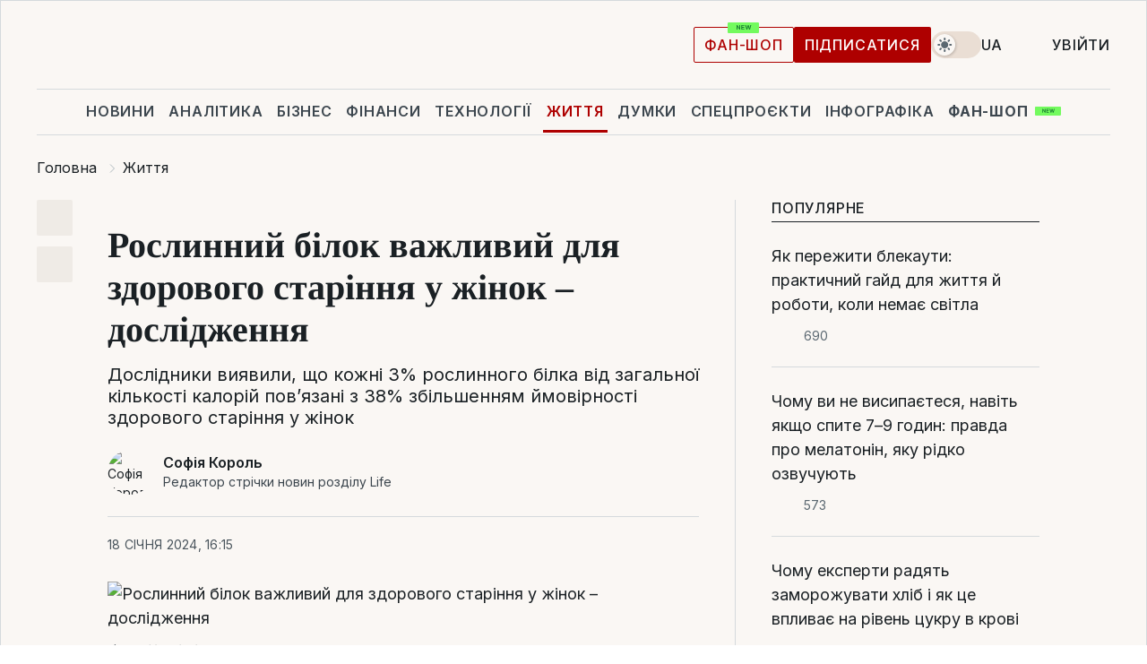

--- FILE ---
content_type: text/html; charset=UTF-8
request_url: https://life.liga.net/all/news/roslynnyi-bilok-vazhlyvyi-dlia-zdorovoho-starinnia-u-zhinok-doslidzhennia
body_size: 31598
content:
<!DOCTYPE html>
<html data-project="life" lang="uk"
      data-theme="light">
<head>
    <meta charset="UTF-8">
    <meta name="description" content="Згідно з результатами нового дослідження, ті, хто споживає більше рослинного білка, з більшою ймовірністю не матиме хронічних захворювань, фізичних і психічних розладів з віком." >
<meta name="twitter:card" content="summary_large_image" >
<meta name="twitter:site" content="@LIGA.net" >
<meta name="twitter:title" content="Рослинний білок важливий для здорового старіння у жінок – дослідження" >
<meta name="twitter:description" content="Згідно з результатами нового дослідження, ті, хто споживає більше рослинного білка, з більшою ймовірністю не матиме хронічних захворювань, фізичних і психічних розладів з віком." >
<meta name="twitter:image" content="https://storage.liga.net/images/general/social/social-4475252-ua.png?v=1769116686" >
<meta property="og:site_name" content="LIGA.net" >
<meta property="og:type" content="article" >
<meta property="og:url" content="https://life.liga.net/all/news/roslynnyi-bilok-vazhlyvyi-dlia-zdorovoho-starinnia-u-zhinok-doslidzhennia" >
<meta property="og:title" content="Рослинний білок важливий для здорового старіння у жінок – дослідження" >
<meta property="og:description" content="Згідно з результатами нового дослідження, ті, хто споживає більше рослинного білка, з більшою ймовірністю не матиме хронічних захворювань, фізичних і психічних розладів з віком." >
<meta property="og:image" content="https://storage.liga.net/images/general/social/social-4475252-ua.png?v=1769116686" >
<meta property="article:published_time" content="2024-01-18 16:15:29" >
<meta property="article:modified_time" content="2024-01-18 17:56:07" >
<meta property="article:publisher" content="https://www.facebook.com/liga.net" >
<meta name="robots" content="index, follow, max-image-preview:large" >
<meta property="article:tag" content="здоров'я" >
<meta name="keywords" content="дослідження, старіння, білок, здоров'я" >
<meta name="news_keywords" content="дослідження, старіння, білок, здоров'я" >
<meta http-equiv="X-UA-Compatible" content="IE=edge" >
<meta name="csrf-token" content="" ><title>Як рослинний білок впливає на старіння жінок – дослідження | Новини України | LIGA.net</title><!-- DNS prefetch -->
<link rel='dns-prefetch' href='//securepubads.g.doubleclick.net' crossorigin>
<link rel='dns-prefetch' href='//adservice.google.com' crossorigin>
<link rel='dns-prefetch' href='//staticxx.facebook.com' crossorigin>
<link rel="dns-prefetch" href="//weserv.nl">

<link rel='preconnect' href='https://www.google-analytics.com' crossorigin>
<link rel='preconnect' href="https://google.com.ua" crossorigin>
<link rel='preconnect' href="https://google.com" crossorigin>
<link rel='preconnect' href="https://pagead2.googlesyndication.com" crossorigin>
<link rel='preconnect' href="https://securepubads.g.doubleclick.net" crossorigin>
<link rel='preconnect' href="https://stats.g.doubleclick.net" crossorigin>
<link rel='preconnect' href='https://www.facebook.com' crossorigin>
<link rel='preconnect' href='https://tpc.googlesyndication.com/' crossorigin>


<link rel='preconnect' href="https://ajax.googleapis.com" crossorigin>
<link rel='preconnect' href="https://cdn.ampproject.org" crossorigin>
<link rel='preconnect' href="https://adservice.google.com.ua" crossorigin>
<link rel='preconnect' href="https://www.googletagservices.com" crossorigin>
<link rel='preconnect' href="https://www.googletagmanager.com" crossorigin>
<link rel='preconnect' href="https://csi.gstatic.com" crossorigin>
<link rel='preconnect' href="https://tt.onthe.io" crossorigin>
<link rel='preconnect' href="https://cdn.onthe.io" crossorigin>
<link rel='preconnect' href="https://loadercdn.com/" crossorigin>
<link rel='preconnect' href="https://connect.facebook.net" crossorigin>
<link rel='preconnect' href="https://storage.googleapis.com" crossorigin>
<link rel="preconnect" href="https://images.weserv.nl" crossorigin>
<link rel="preconnect" href="https://wsrv.nl" crossorigin>
<link rel='preconnect' href="https://cdn.liga.net" crossorigin>

<link rel="alternate" type="application/rss+xml" title="LIGA.net. Політика і новини світу" href="https://www.liga.net/ua/news/all/rss.xml">
<link rel="alternate" type="application/rss+xml" title="LIGA.net. Новини бізнесу" href="https://www.liga.net/ua/biz/all/rss.xml">
<link rel="alternate" type="application/rss+xml" title="LIGA.net. Новини телекому та технологій" href="https://www.liga.net/ua/tech/all/rss.xml">
<link rel="alternate" type="application/rss+xml" title="LIGA.net. Life - корисні поради та новини" href="https://www.liga.net/ua/life/all/rss.xml">
<link rel="alternate" type="application/rss+xml" title="LIGA.net. Новини фінансового світу" href="https://www.liga.net/ua/fin/export/all.xml">
<link rel="alternate" type="application/rss+xml" title="LIGA.net. Блоги" href="https://www.liga.net/ua/rss/blog.xml">

<meta name="viewport" content="width=device-width, initial-scale=1.0, maximum-scale=5">
<meta name="color-scheme" content="light dark">
    <style>
        /* Перевіряємо, чи користувач раніше обрав темну тему або його система налаштована на темну тему */
        :root {
            color-scheme: light dark; /* Допомагає уникнути блимання */
        }

        html[data-theme='dark'],
        @media (prefers-color-scheme: dark) {
            body {
                background-color: #1A2024;
                color: #FAF7F4;
            }
            /* Додайте інші критичні стилі для темної теми */
        }
    </style>

<link rel="preload" href="https://cdn.liga.net/assets/fonts/Inter/Inter-Cyrillic.woff2" as="font" crossorigin type="font/woff2">
<link rel="preload" href="https://cdn.liga.net/assets/fonts/Inter/Inter-Latin.woff2" as="font" crossorigin type="font/woff2">
<link rel="preload" href="https://cdn.liga.net/assets/fonts/Tinos/Tinos-Bold-Latin.woff2" as="font" crossorigin type="font/woff2">
<link rel="preload" href="https://cdn.liga.net/assets/fonts/Tinos/Tinos-Bold-Cyrillic.woff2" as="font" crossorigin type="font/woff2">
<script src="/cdn-cgi/scripts/7d0fa10a/cloudflare-static/rocket-loader.min.js" data-cf-settings="99a87c61e7660308692708ce-|49"></script><link rel="preload" as="style" href="https://cdn.liga.net/assets/fonts/fonts.css" crossorigin="anonymous" onload="this.rel='stylesheet'"/>
<!--<link rel="stylesheet" href="https://cdn.liga.net/assets/fonts/fonts.css" media="print" onload="this.media='all'">-->

<meta property="fb:app_id" content="112838268763067">
<meta name="format-detection" content="telephone=no">

<link rel="publisher" href="https://plus.google.com/113610967144302019071">
<link rel="chrome-webstore-item" href="https://chrome.google.com/webstore/detail/noochlbenmacmjbccdfffbcloilhoceh">

<link rel="search" type="application/opensearchdescription+xml" title="LIGA.net" href="https://www.liga.net/search-ua.xml">

<!--for PWA-->
<link rel="apple-touch-icon" sizes="180x180" href="https://www.liga.net/design/images/pwa_icons/apple-touch-icon.png">
<link rel="icon" type="image/png" sizes="32x32" href="https://www.liga.net/design/images/pwa_icons/favicon-32x32.png">
<link rel="icon" type="image/png" sizes="16x16" href="https://www.liga.net/design/images/pwa_icons/favicon-16x16.png">
<link rel="manifest" href="https://www.liga.net/design/images/pwa_icons/site.webmanifest">
<link rel="mask-icon" href="https://www.liga.net/design/images/pwa_icons/safari-pinned-tab.svg" color="#e40d24">
<link rel="shortcut icon" href="https://www.liga.net/design/images/pwa_icons/favicon.ico">
<meta name="msapplication-TileColor" content="#e40d24">
<meta name="msapplication-config" content="https://www.liga.net/design/images/pwa_icons/browserconfig.xml">
<meta name="theme-color" content="#e40d24">
<!-- end for PWA-->

<link rel="stylesheet" href="https://cdn.liga.net/assets/css/global.css?v=2026012223" type="text/css">


<link href="https://life.liga.net/all/news/roslynnyi-bilok-vazhlyvyi-dlia-zdorovoho-starinnia-u-zhinok-doslidzhennia" rel="canonical" >
<link href="https://life.liga.net/amp/all/news/roslynnyi-bilok-vazhlyvyi-dlia-zdorovoho-starinnia-u-zhinok-doslidzhennia" rel="amphtml" >
<link href="https://life.liga.net/all/news/roslynnyi-bilok-vazhlyvyi-dlia-zdorovoho-starinnia-u-zhinok-doslidzhennia" hreflang="uk" rel="alternate" >
<link href="https://life.liga.net/ru/all/news/rastitelnyy-belok-vazhen-dlya-zdorovogo-stareniya-u-zhenshtin-issledovanie" hreflang="ru" rel="alternate" >
<link href="https://cdn.liga.net/pages/article/index.css?v=2026012223" media="screen" rel="stylesheet" type="text/css" >
<script src="/cdn-cgi/scripts/7d0fa10a/cloudflare-static/rocket-loader.min.js" data-cf-settings="99a87c61e7660308692708ce-|49"></script><link href="https://cdn.liga.net/pages/paywall/index.css?v=2026012223" media="print" rel="stylesheet" type="text/css" onload="this.media='all'" >
<link href="https://wsrv.nl/?output=webp&amp;url=www.liga.net/images/general/2024/01/18/20240118160320-5154.jpg&amp;w=780&amp;fit=cover" media="image/webp" rel="preload" as="image" ><script type="99a87c61e7660308692708ce-text/javascript">var page_razdel = '0';
var page_theme_id = '0';
var page_rubric = '0';
var page_tags = ["дослідження","старіння","білок","здоров'я"];
var page_id = '4475252';
var page_url = '/all/news/roslynnyi-bilok-vazhlyvyi-dlia-zdorovoho-starinnia-u-zhinok-doslidzhennia';
var page_domain = location.hostname;
var main_domain = 'https://www.liga.net';
var current_domain = 'https://life.liga.net';
var site_project = 'life';
var testUser = location.href.includes('?bannertest=1');
var cdn = 'https://cdn.liga.net';
var isCommercialArticle = '';
var socialProviders = [{"name":"facebook","url":"https:\/\/www.liga.net\/ua\/auth\/facebook","icon":"#fb-modal"},{"name":"google","url":"https:\/\/www.liga.net\/ua\/auth\/google","icon":"#google-modal"}];
</script>
    <script type="99a87c61e7660308692708ce-text/javascript">var dataLayer = window.dataLayer || [];
dataLayer.push({"articleID":"4475252","articleTitle":"\u0420\u043e\u0441\u043b\u0438\u043d\u043d\u0438\u0439 \u0431\u0456\u043b\u043e\u043a \u0432\u0430\u0436\u043b\u0438\u0432\u0438\u0439 \u0434\u043b\u044f \u0437\u0434\u043e\u0440\u043e\u0432\u043e\u0433\u043e \u0441\u0442\u0430\u0440\u0456\u043d\u043d\u044f \u0443 \u0436\u0456\u043d\u043e\u043a \u2013 \u0434\u043e\u0441\u043b\u0456\u0434\u0436\u0435\u043d\u043d\u044f","articleSection":"","articleRubric":"","articleAuthors":"\u0421\u043e\u0444\u0456\u044f \u041a\u043e\u0440\u043e\u043b\u044c","articleTranslators":"\u0421\u0432\u0456\u0442\u043b\u0430\u043d\u0430 \u0413\u0440\u0438\u0446\u0430\u0439","articleModifiedTime":"2024-01-18 17:56:07","articlePublishedtime":"2024-01-18 16:15:29","articleTags":"\u0434\u043e\u0441\u043b\u0456\u0434\u0436\u0435\u043d\u043d\u044f, \u0441\u0442\u0430\u0440\u0456\u043d\u043d\u044f, \u0431\u0456\u043b\u043e\u043a, \u0437\u0434\u043e\u0440\u043e\u0432&#039;\u044f","articleType":"\u041d\u043e\u0432\u043e\u0441\u0442\u044c","articleWordCount":319,"has_aigen":0});</script>
    <script type="99a87c61e7660308692708ce-text/javascript">(function(w,d,s,l,i){w[l]=w[l]||[];w[l].push({'gtm.start': new Date().getTime(),event:'gtm.js'});var f=d.getElementsByTagName(s)[0], j=d.createElement(s),dl=l!='dataLayer'?'&l='+l:'';j.async=true;j.src='https://www.googletagmanager.com/gtm.js?id='+i+dl;f.parentNode.insertBefore(j,f);})(window,document,'script','dataLayer','GTM-5NJRMLH');</script>

    <script src="/beta/js/libs/cookies.js?v=2026012223" type="99a87c61e7660308692708ce-text/javascript"></script>
    <script type="99a87c61e7660308692708ce-text/javascript">
        const botPattern = "(googlebot\/|bot|Googlebot-Mobile|Googlebot-Image|Google favicon|Mediapartners-Google|bingbot|slurp|java|wget|curl|Lighthouse)";
        const re = new RegExp(botPattern, 'i');
        const userAgent = navigator.userAgent;

        let realAgent = true;

        if (re.test(userAgent)) {
            let realAgent = false;
        }

        if (typeof lang === "undefined") {
            var lang = document.getElementsByTagName('html')[0].getAttribute('lang');
        }

        if (typeof locale === "undefined") {
            var locale = 'uk_UA';
        }
        const api = Cookies.withAttributes({path: '/', domain: 'liga.net', secure: true})

        var is_login = Cookies.get('is_login'),
            is_subscribe = isSubscribe = Cookies.get('is_subscribe'),
            is_show_ad = isShowAd = Cookies.get('isShowAd')

        const isHideAdvert = function () {
            var hideAdvert = is_show_ad === 'false' && is_login === 'true' || typeof realAgent !== 'undefined' && realAgent == false;

            if (isCommercialArticle === 'true') {
                hideAdvert = true;
            }

            return hideAdvert;
        }
        var user_id = (Cookies.get("user_id") === "" || Cookies.get("user_id") === undefined) ? 0 : Cookies.get("user_id");
        var user_email = Cookies.get("email");
    </script>

    <style>
        #catfish-wrapper {
            position: fixed;
            left: 0;
            right: 0;
            display: none;
            padding: 10px 0;
            background: rgba(0, 0, 0, .6);
            z-index: 899999;
            bottom: 0 !important
        }

        @media (max-width: 766px) {
            #catfish-wrapper {
                bottom: 60px;
                padding: 0;
            }
        }

        #catfish-wrapper div {
            width: 100% !important;
            text-align: center !important
        }

        #catfish-close-btn {
            margin: 0;
            display: none;
            width: 28px !important;
            position: absolute;
            top: 0;
            right: 0;
            height: 28px;
            background-image: url('[data-uri]');
            background-size: 100%;
            background-color: rgba(255, 255, 255, 0.95);
            cursor: pointer;
            z-index: 110000
        }

        #catfish-close-btn.visible {
            display: block;
        }

        #div-gpt-ad-BRANDING {
            display: flex;
        }

        #div-gpt-ad-BRANDING iframe {

        }

        @media (min-width: 1200px) {

            #div-gpt-ad-BRANDING iframe {
                position: fixed;
                left: 0;
                right: 0;
                top: 0;
                bottom: 0;
                width: 100%;
                height: 100vh;
                z-index: 0;
            }
        }
    </style>
</head>
<body data-page="news-view">
<noscript><iframe src='https://www.googletagmanager.com/ns.html?id=GTM-5NJRMLH' height='0' width='0' style='display:none;visibility:hidden'></iframe></noscript>

<div data-client-type="all" data-ad-slot="liganet_TOP_branding" data-template="none"></div>

<div class="container is-border">
    
<div class="support-cta">
    <div class="support-cta__text">Відповідальна якісна журналістика</div>
    <a href="https://www.liga.net/ua/donation" class="button button-sm support-cta__btn">Підписатися</a>
</div>

<header class="header">
    <div class="header__top">
        <a href="https://www.liga.net/ua" class="header__logo" aria-label="logo">
            <svg class="header__logo-icon" width="212" height="54">
                <use xlink:href="#logo"></use>
            </svg>
            <span class="sr-only">liga.net</span>
        </a>

        <div class="header__actions">
            <!--    <a href="#" class="weather-widget header__weather">-->
<!--          <span class="weather-widget__temperature">-->
<!--              <svg class="weather-widget__temperature-icon">-->
<!--                <use xlink:href="#weather"></use>-->
<!--              </svg>-->
<!--              -7°С-->
<!--          </span>-->
<!--        <span class="weather-widget__city">Івано-Франківськ</span>-->
<!--    </a>-->

            <label class="theme-switcher">
                <input type="checkbox" class="theme-switcher__input" />
                <span class="theme-switcher__control"></span>

                <span class="sr-only">theme</span>
            </label>

            <div class="dropdown-widget header__language">
    <div class="dropdown-widget__current">
        UA        <svg width="10" height="6">
            <use xlink:href="#chevron-down"></use>
        </svg>
    </div>

    <ul class="dropdown-widget__list top">
        
            <li class="dropdown-widget__item">
                <a href="https://life.liga.net/ru/all/news/rastitelnyy-belok-vazhen-dlya-zdorovogo-stareniya-u-zhenshtin-issledovanie" class="dropdown-widget__link" onclick="if (!window.__cfRLUnblockHandlers) return false; setLangCookie('ru')" data-cf-modified-99a87c61e7660308692708ce-="">
                    RU                </a>
            </li>
            </ul>
</div>

            <a href="https://shop.liga.net" target="_blank" class="button button-outline button-sm fan-btn hide-md" rel="nofollow">фан-шоп</a>

                            <a href="https://www.liga.net/ua/donation" class="button button-sm header__button header__button--last">Підписатися</a>
            
                            <div class="dropdown-widget__current js-show-auth">
                    <svg class="dropdown-widget__icon" width="14" height="15">
                        <use xlink:href="#user"></use>
                    </svg>
                    Увійти                </div>
            
            <button class="header__menu-btn js-toggle-menu">
                <svg width="14" height="14">
                    <use xlink:href="#menu-bar"></use>
                </svg>
                <span class="sr-only">Burger menu</span>
            </button>
        </div>
    </div>
</header>
<div class="header__bottom">
    <div class="search-widget header__search-for-menu">
        <form id="search_popup_menu" action="https://www.liga.net/ua/search/result" method="POST" class="search-widget__form">
            <input name="q" type="search" minlength="3" autocomplete="off" required placeholder="Пошук по сайту" class="search-widget__input">
            <button class="search-widget__send" type="submit" aria-label="Пошук">
                <svg>
                    <use xlink:href="#search-big"></use>
                </svg>
                <span class="sr-only">search-icon</span>
            </button>
        </form>
    </div>
    <a href="https://www.liga.net/ua" class="header__home hide-sm" aria-label="home">
        <svg class="header__home-icon">
            <use xlink:href="#home"></use>
        </svg>

        <span class="sr-only">home-icon</span>
    </a>
    <nav class="header-menu header__menu">

        <ul class="header-menu__list" id="menu">
            <li class="header-menu__item">
                <a href="https://news.liga.net/ua" class="header-menu__link">Новини</a>
            </li>
            <li class="header-menu__item">
                <a href="https://www.liga.net/ua/analytics" class="header-menu__link">Аналітика</a>
            </li>
            <li class="header-menu__item">
                <a href="https://biz.liga.net/ua" class="header-menu__link">Бізнес</a>
            </li>
            <li class="header-menu__item">
                <a href="https://finance.liga.net/ua" class="header-menu__link">Фінанси</a>
            </li>
            <li class="header-menu__item">
                <a href="https://tech.liga.net/ua" class="header-menu__link">Технології</a>
            </li>
            <li class="header-menu__item active">
                <a href="https://life.liga.net" class="header-menu__link">Життя</a>
            </li>
            <li class="header-menu__item">
                <a href="https://www.liga.net/ua/opinion" class="header-menu__link">Думки</a>
            </li>
            <li class="header-menu__item">
                <a href="https://www.liga.net/ua/projects" class="header-menu__link">Спецпроєкти</a>
            </li>
            <li class="header-menu__item">
                <a href="https://www.liga.net/ua/infographic-of-the-day" class="header-menu__link">Інфографіка</a>
            </li>
            <li class="header-menu__item order">
                <a href="https://shop.liga.net" target="_blank" class="header-menu__link" rel="nofollow">
                    <b>фан-шоп</b>
                    <svg class="visible" width="29" height="10" viewBox="0 0 29 10" fill="none" xmlns="http://www.w3.org/2000/svg">
                        <rect width="29" height="9.94286" rx="0.951976" fill="#73FA5E"/>
                        <path d="M11.7062 2.51492V6.66016H10.9492L9.14577 4.05117H9.11541V6.66016H8.239V2.51492H9.00814L10.7974 5.12188H10.8338V2.51492H11.7062ZM12.7153 6.66016V2.51492H15.5085V3.2375H13.5917V4.22523H15.3647V4.94782H13.5917V5.93757H15.5165V6.66016H12.7153ZM17.4233 6.66016L16.2372 2.51492H17.1946L17.8807 5.39513H17.9151L18.6721 2.51492H19.4919L20.2468 5.4012H20.2833L20.9694 2.51492H21.9268L20.7407 6.66016H19.8866L19.0972 3.94996H19.0648L18.2774 6.66016H17.4233Z" fill="#187D31"/>
                    </svg>
                </a>
            </li>
                            <li class="header-menu__item">
                    <a href="https://www.liga.net/promocode/ua" class="header-menu__link">Промокоди</a>
                </li>
                <li class="header-menu__item">
                    <a href="https://file.liga.net/ua" class="header-menu__link">Досьє</a>
                </li>
                <li class="header-menu__item">
                    <a href="https://blog.liga.net" class="header-menu__link">Блоги</a>
                </li>
                <li class="header-menu__item">
                    <a href="https://www.liga.net/igaming//ua" class="header-menu__link">iGaming</a>
                </li>
                <li class="header-menu__item">
                    <a href="https://radnyky.liga.net/" class="header-menu__link">LIGA. Радників</a>
                </li>
                    </ul>
        <span class="header-menu__button" style="display: none;">...</span>
        <ul class="dropdown-widget header-menu__dropdown"></ul>
    </nav>

    <button type="button" class="header__search-btn js-toggle-search hide-sm" aria-label="Пошук">
        <svg>
            <use xlink:href="#search-big"></use>
        </svg>
        <span class="sr-only">searc-big-icon</span>
    </button>
</div>

<div class="search-widget header__search">
    <form id="search_popup" action="https://www.liga.net/ua/search/result" method="POST" class="search-widget__form">
        <input name="q" type="search" minlength="3" autocomplete="off" required placeholder="Пошук по сайту" class="search-widget__input">
        <button class="search-widget__send" type="submit" aria-label="Пошук">
            <svg>
                <use xlink:href="#search-big"></use>
            </svg>
            <span class="sr-only">search-big-icon-popup</span>
        </button>
    </form>
</div>


    
    
    <script type="application/ld+json">{"@context":"https:\/\/schema.org","@graph":[{"headline":"\u0420\u043e\u0441\u043b\u0438\u043d\u043d\u0438\u0439 \u0431\u0456\u043b\u043e\u043a \u0432\u0430\u0436\u043b\u0438\u0432\u0438\u0439 \u0434\u043b\u044f \u0437\u0434\u043e\u0440\u043e\u0432\u043e\u0433\u043e \u0441\u0442\u0430\u0440\u0456\u043d\u043d\u044f \u0443 \u0436\u0456\u043d\u043e\u043a \u2013 \u0434\u043e\u0441\u043b\u0456\u0434\u0436\u0435\u043d\u043d\u044f","description":"\u0417\u0433\u0456\u0434\u043d\u043e \u0437 \u0440\u0435\u0437\u0443\u043b\u044c\u0442\u0430\u0442\u0430\u043c\u0438 \u043d\u043e\u0432\u043e\u0433\u043e \u0434\u043e\u0441\u043b\u0456\u0434\u0436\u0435\u043d\u043d\u044f, \u0442\u0456, \u0445\u0442\u043e \u0441\u043f\u043e\u0436\u0438\u0432\u0430\u0454 \u0431\u0456\u043b\u044c\u0448\u0435 \u0440\u043e\u0441\u043b\u0438\u043d\u043d\u043e\u0433\u043e \u0431\u0456\u043b\u043a\u0430, \u0437 \u0431\u0456\u043b\u044c\u0448\u043e\u044e \u0439\u043c\u043e\u0432\u0456\u0440\u043d\u0456\u0441\u0442\u044e \u043d\u0435 \u043c\u0430\u0442\u0438\u043c\u0435 \u0445\u0440\u043e\u043d\u0456\u0447\u043d\u0438\u0445 \u0437\u0430\u0445\u0432\u043e\u0440\u044e\u0432\u0430\u043d\u044c, \u0444\u0456\u0437\u0438\u0447\u043d\u0438\u0445 \u0456 \u043f\u0441\u0438\u0445\u0456\u0447\u043d\u0438\u0445 \u0440\u043e\u0437\u043b\u0430\u0434\u0456\u0432 \u0437 \u0432\u0456\u043a\u043e\u043c.","name":"","url":"https:\/\/life.liga.net\/all\/news\/roslynnyi-bilok-vazhlyvyi-dlia-zdorovoho-starinnia-u-zhinok-doslidzhennia","mainEntityOfPage":"https:\/\/life.liga.net\/all\/news\/roslynnyi-bilok-vazhlyvyi-dlia-zdorovoho-starinnia-u-zhinok-doslidzhennia","datePublished":"2024-01-18T16:15:29+02:00","dateModified":"2024-01-18T17:56:07+02:00","publisher":{"name":"LIGA.net","logo":{"url":"https:\/\/www.liga.net\/public\/design\/images\/liga-sponsor.jpg","width":126,"height":34,"@type":"ImageObject","@context":"https:\/\/schema.org\/"},"@type":"Organization","@context":"https:\/\/schema.org\/"},"image":{"representativeOfPage":"true","url":"https:\/\/www.liga.net\/images\/general\/2024\/01\/18\/20240118160320-5154.jpg?v=1705586600","@type":"ImageObject","@context":"https:\/\/schema.org\/"},"articleSection":"","articleBody":"\u0417\u0433\u0456\u0434\u043d\u043e \u0437 \u0440\u0435\u0437\u0443\u043b\u044c\u0442\u0430\u0442\u0430\u043c\u0438 \u043d\u043e\u0432\u043e\u0433\u043e \u0434\u043e\u0441\u043b\u0456\u0434\u0436\u0435\u043d\u043d\u044f, \u0442\u043e\u0439, \u0445\u0442\u043e \u0441\u043f\u043e\u0436\u0438\u0432\u0430\u0454 \u0431\u0456\u043b\u044c\u0448\u0435 \u0440\u043e\u0441\u043b\u0438\u043d\u043d\u043e\u0433\u043e \u0431\u0456\u043b\u043a\u0430, \u0437 \u0431\u0456\u043b\u044c\u0448\u043e\u044e \u0439\u043c\u043e\u0432\u0456\u0440\u043d\u0456\u0441\u0442\u044e \u043d\u0435 \u043c\u0430\u0442\u0438\u043c\u0435 \u0445\u0440\u043e\u043d\u0456\u0447\u043d\u0438\u0445 \u0437\u0430\u0445\u0432\u043e\u0440\u044e\u0432\u0430\u043d\u044c, \u0444\u0456\u0437\u0438\u0447\u043d\u0438\u0445 \u0456 \u043f\u0441\u0438\u0445\u0456\u0447\u043d\u0438\u0445 \u0440\u043e\u0437\u043b\u0430\u0434\u0456\u0432 \u0437 \u0432\u0456\u043a\u043e\u043c, \u043f\u0438\u0448\u0435 Healthline.&quot;\u0426\u0435 \u0434\u043e\u0441\u043b\u0456\u0434\u0436\u0435\u043d\u043d\u044f \u043d\u0430\u0434\u0430\u0454 \u0431\u0430\u0433\u0430\u0442\u043e \u0434\u043e\u043a\u0430\u0437\u0456\u0432 \u0449\u043e\u0434\u043e \u0432\u0430\u0436\u043b\u0438\u0432\u043e\u0441\u0442\u0456 \u0431\u0456\u043b\u043a\u0430 \u0434\u043b\u044f \u0437\u0434\u043e\u0440\u043e\u0432\u2019\u044f \u043b\u044e\u0434\u0435\u0439 \u043f\u043e\u0445\u0438\u043b\u043e\u0433\u043e \u0432\u0456\u043a\u0443, \u043e\u0441\u043e\u0431\u043b\u0438\u0432\u043e \u0443 \u0441\u0435\u0440\u0435\u0434\u043d\u044c\u043e\u043c\u0443 \u0432\u0456\u0446\u0456, \u043a\u043e\u043b\u0438 \u043c\u0438 \u043d\u0430\u043b\u0430\u0448\u0442\u043e\u0432\u0443\u0454\u043c\u043e\u0441\u044f \u043d\u0430 \u0440\u0438\u0437\u0438\u043a \u0443 \u043f\u043e\u0434\u0430\u043b\u044c\u0448\u043e\u043c\u0443 \u0436\u0438\u0442\u0442\u0456\u00a0\u0445\u0440\u043e\u043d\u0456\u0447\u043d\u0438\u0445 \u0437\u0430\u0445\u0432\u043e\u0440\u044e\u0432\u0430\u043d\u044c, \u044f\u043a\u0456 \u0432\u043f\u043b\u0438\u0432\u0430\u044e\u0442\u044c \u043d\u0430 \u0444\u0456\u0437\u0438\u0447\u043d\u0456 \u0442\u0430 \u043a\u043e\u0433\u043d\u0456\u0442\u0438\u0432\u043d\u0456 \u0444\u0443\u043d\u043a\u0446\u0456\u0457&quot;, \u2013 \u0441\u043a\u0430\u0437\u0430\u0432 \u0430\u0432\u0442\u043e\u0440 \u0434\u043e\u0441\u043b\u0456\u0434\u0436\u0435\u043d\u043d\u044f \u0410\u043d\u0434\u0440\u0435\u0441 \u0412. \u0410\u0440\u0434\u0456\u0441\u0441\u043e\u043d \u041a\u043e\u0440\u0430\u0442.\u0427\u0438\u0442\u0430\u0439\u0442\u0435 LIGA.Life \u0432 Telegram\u0414\u043e\u0441\u043b\u0456\u0434\u043d\u0438\u043a\u0438 \u0432\u0438\u044f\u0432\u0438\u043b\u0438, \u0449\u043e \u043a\u043e\u0436\u043d\u0456 3% \u0440\u043e\u0441\u043b\u0438\u043d\u043d\u043e\u0433\u043e \u0431\u0456\u043b\u043a\u0430 \u0432\u0456\u0434 \u0437\u0430\u0433\u0430\u043b\u044c\u043d\u043e\u0457 \u043a\u0456\u043b\u044c\u043a\u043e\u0441\u0442\u0456 \u043a\u0430\u043b\u043e\u0440\u0456\u0439 \u043f\u043e\u0432\u2019\u044f\u0437\u0430\u043d\u0456 \u0437 38% \u0437\u0431\u0456\u043b\u044c\u0448\u0435\u043d\u043d\u044f\u043c \u0439\u043c\u043e\u0432\u0456\u0440\u043d\u043e\u0441\u0442\u0456 \u0437\u0434\u043e\u0440\u043e\u0432\u043e\u0433\u043e \u0441\u0442\u0430\u0440\u0456\u043d\u043d\u044f \u0443 \u0436\u0456\u043d\u043e\u043a.\u041d\u0430\u0443\u043a\u043e\u0432\u0446\u0456 \u043f\u0440\u043e\u0430\u043d\u0430\u043b\u0456\u0437\u0443\u0432\u0430\u043b\u0438 \u0434\u0430\u043d\u0456 \u043f\u043e\u043d\u0430\u0434 48 000 \u0434\u043e\u0440\u043e\u0441\u043b\u0438\u0445 \u0436\u0456\u043d\u043e\u043a \u0443 \u0421\u043f\u043e\u043b\u0443\u0447\u0435\u043d\u0438\u0445 \u0428\u0442\u0430\u0442\u0430\u0445 \u0443 \u043f\u0435\u0440\u0456\u043e\u0434 \u0437 1984 \u043f\u043e 2016 \u0440\u0456\u043a, \u0449\u043e\u0431 \u043f\u043e\u0431\u0430\u0447\u0438\u0442\u0438, \u044f\u043a \u0431\u0456\u043b\u043a\u043e\u0432\u0438\u0439 \u0441\u043a\u043b\u0430\u0434 \u0434\u0456\u0454\u0442\u0438 \u0432\u043f\u043b\u0438\u043d\u0443\u0432 \u043d\u0430 \u0441\u0442\u0430\u043d \u0457\u0445\u043d\u044c\u043e\u0433\u043e \u0437\u0434\u043e\u0440\u043e\u0432\u2019\u044f \u0432\u0456\u0434 \u0441\u0435\u0440\u0435\u0434\u043d\u044c\u043e\u0433\u043e \u0437\u0440\u0456\u043b\u043e\u0433\u043e \u0432\u0456\u043a\u0443 \u0434\u043e \u0441\u0442\u0430\u0440\u043e\u0441\u0442\u0456.\u041d\u0430 \u043f\u043e\u0447\u0430\u0442\u043a\u0443 \u0441\u043f\u043e\u0441\u0442\u0435\u0440\u0435\u0436\u0435\u043d\u043d\u044f \u0441\u0435\u0440\u0435\u0434\u043d\u0456\u0439 \u0432\u0456\u043a \u0443\u0447\u0430\u0441\u043d\u0438\u043a\u0456\u0432 \u0441\u0442\u0430\u043d\u043e\u0432\u0438\u0432 48 \u0440\u043e\u043a\u0456\u0432. \u0407\u0445\u043d\u0456\u0439 \u0440\u0430\u0446\u0456\u043e\u043d \u0432\u043a\u043b\u044e\u0447\u0430\u0432 \u0431\u043b\u0438\u0437\u044c\u043a\u043e 18% \u0434\u043e\u0431\u043e\u0432\u0438\u0445 \u043a\u0430\u043b\u043e\u0440\u0456\u0439 \u0437 \u0431\u0456\u043b\u043a\u0430, \u0431\u0456\u043b\u044c\u0448\u0456\u0441\u0442\u044c \u044f\u043a\u0438\u0445 (13%) \u043d\u0430\u0434\u0445\u043e\u0434\u0438\u043b\u0438 \u0437 \u0442\u0432\u0430\u0440\u0438\u043d\u043d\u043e\u0433\u043e \u0431\u0456\u043b\u043a\u0430, \u0442\u043e\u0434\u0456 \u044f\u043a \u043b\u0438\u0448\u0435 5% \u2013 \u0437 \u0440\u043e\u0441\u043b\u0438\u043d\u043d\u043e\u0433\u043e.\u0414\u043e\u0441\u043b\u0456\u0434\u043d\u0438\u043a\u0438 \u0432\u0438\u0437\u043d\u0430\u0447\u0438\u043b\u0438 &quot;\u0437\u0434\u043e\u0440\u043e\u0432\u0435 \u0441\u0442\u0430\u0440\u0456\u043d\u043d\u044f&quot; \u044f\u043a \u0441\u0443\u043a\u0443\u043f\u043d\u0456\u0441\u0442\u044c \u0444\u0430\u043a\u0442\u043e\u0440\u0456\u0432, \u0437\u043e\u043a\u0440\u0435\u043c\u0430 \u0432\u0456\u0434\u0441\u0443\u0442\u043d\u0456\u0441\u0442\u044c 11 \u0445\u0440\u043e\u043d\u0456\u0447\u043d\u0438\u0445 \u0437\u0430\u0445\u0432\u043e\u0440\u044e\u0432\u0430\u043d\u044c, \u0444\u0456\u0437\u0438\u0447\u043d\u0438\u0445 \u0456 \u043f\u0441\u0438\u0445\u0456\u0447\u043d\u0438\u0445 \u0440\u043e\u0437\u043b\u0430\u0434\u0456\u0432 \u0456 \u0445\u043e\u0440\u043e\u0448\u0435 \u043f\u0441\u0438\u0445\u0456\u0447\u043d\u0435 \u0437\u0434\u043e\u0440\u043e\u0432\u2019\u044f.11 \u0437\u0430\u0440\u0435\u0454\u0441\u0442\u0440\u043e\u0432\u0430\u043d\u0438\u0445 \u0445\u0440\u043e\u043d\u0456\u0447\u043d\u0438\u0445 \u0437\u0430\u0445\u0432\u043e\u0440\u044e\u0432\u0430\u043d\u044c: \u0440\u0430\u043a (\u043a\u0440\u0456\u043c \u043d\u0435\u043c\u0435\u043b\u0430\u043d\u043e\u043c\u043d\u043e\u0433\u043e \u0440\u0430\u043a\u0443 \u0448\u043a\u0456\u0440\u0438); \u0434\u0456\u0430\u0431\u0435\u0442 2-\u0433\u043e \u0442\u0438\u043f\u0443; \u0441\u0435\u0440\u0446\u0435\u0432\u043e-\u0441\u0443\u0434\u0438\u043d\u043d\u0456 \u0437\u0430\u0445\u0432\u043e\u0440\u044e\u0432\u0430\u043d\u043d\u044f, \u0441\u0435\u0440\u0435\u0434 \u044f\u043a\u0438\u0445 \u0456\u043d\u0444\u0430\u0440\u043a\u0442 \u0456 \u0441\u0435\u0440\u0446\u0435\u0432\u0443 \u043d\u0435\u0434\u043e\u0441\u0442\u0430\u0442\u043d\u0456\u0441\u0442\u044c; \u0456\u043d\u0441\u0443\u043b\u044c\u0442; \u043d\u0438\u0440\u043a\u043e\u0432\u0430 \u043d\u0435\u0434\u043e\u0441\u0442\u0430\u0442\u043d\u0456\u0441\u0442\u044c; \u0445\u0440\u043e\u043d\u0456\u0447\u043d\u0430 \u043e\u0431\u0441\u0442\u0440\u0443\u043a\u0442\u0438\u0432\u043d\u0430 \u0445\u0432\u043e\u0440\u043e\u0431\u0430 \u043b\u0435\u0433\u0435\u043d\u044c (\u0425\u041e\u0417\u041b); \u0445\u0432\u043e\u0440\u043e\u0431\u0430 \u041f\u0430\u0440\u043a\u0456\u043d\u0441\u043e\u043d\u0430; \u0440\u043e\u0437\u0441\u0456\u044f\u043d\u0438\u0439 \u0441\u043a\u043b\u0435\u0440\u043e\u0437; \u0431\u0456\u0447\u043d\u0438\u0439 \u0430\u043c\u0456\u043e\u0442\u0440\u043e\u0444\u0456\u0447\u043d\u0438\u0439 \u0441\u043a\u043b\u0435\u0440\u043e\u0437 (\u0411\u0410\u0421).\u0423 2014-2016 \u0440\u043e\u043a\u0430\u0445 \u043d\u0430\u0443\u043a\u043e\u0432\u0446\u0456 \u043f\u0435\u0440\u0435\u0432\u0456\u0440\u0438\u043b\u0438, \u0447\u0438 \u0454 \u0432 \u0443\u0447\u0430\u0441\u043d\u0438\u043a\u0456\u0432 \u0446\u0456 11 \u0437\u0430\u0445\u0432\u043e\u0440\u044e\u0432\u0430\u043d\u044c. \u0412\u043e\u043d\u0438 \u0442\u0430\u043a\u043e\u0436 \u043f\u0440\u043e\u0439\u0448\u043b\u0438 \u043e\u0446\u0456\u043d\u043a\u0443 \u0444\u0456\u0437\u0438\u0447\u043d\u0438\u0445 \u0444\u0443\u043d\u043a\u0446\u0456\u0439, \u0441\u0443\u0431\u2019\u0454\u043a\u0442\u0438\u0432\u043d\u043e\u0457 \u043f\u0430\u043c\u2019\u044f\u0442\u0456 \u0442\u0430 \u043f\u0441\u0438\u0445\u0456\u0447\u043d\u043e\u0433\u043e \u0437\u0434\u043e\u0440\u043e\u0432\u2019\u044f. \u0417 \u043f\u043e\u0447\u0430\u0442\u043a\u043e\u0432\u043e\u0457 \u0433\u0440\u0443\u043f\u0438 \u0436\u0456\u043d\u043e\u043a 3721 (\u0431\u043b\u0438\u0437\u044c\u043a\u043e 7%) \u0432\u0456\u0434\u043f\u043e\u0432\u0456\u0434\u0430\u043b\u0438 \u0432\u0438\u0437\u043d\u0430\u0447\u0435\u043d\u043d\u044e \u0437\u0434\u043e\u0440\u043e\u0432\u043e\u0433\u043e \u0441\u0442\u0430\u0440\u0456\u043d\u043d\u044f.\u0417\u043e\u043a\u0440\u0435\u043c\u0430, \u0430\u0432\u0442\u043e\u0440\u0438 \u0434\u043e\u0441\u043b\u0456\u0434\u0436\u0435\u043d\u043d\u044f \u0432\u0438\u044f\u0432\u0438\u043b\u0438, \u0449\u043e \u0440\u043e\u0441\u043b\u0438\u043d\u043d\u0438\u0439 \u0431\u0456\u043b\u043e\u043a \u0454 \u043d\u0430\u0439\u0441\u0438\u043b\u044c\u043d\u0456\u0448\u0438\u043c \u043f\u0440\u043e\u0432\u0456\u0441\u043d\u0438\u043a\u043e\u043c \u0437\u0434\u043e\u0440\u043e\u0432\u043e\u0433\u043e \u0441\u0442\u0430\u0440\u0456\u043d\u043d\u044f, \u043f\u043e\u0440\u0456\u0432\u043d\u044f\u043d\u043e \u0437 \u0442\u0432\u0430\u0440\u0438\u043d\u043d\u0438\u043c \u0456 \u043c\u043e\u043b\u043e\u0447\u043d\u0438\u043c \u0431\u0456\u043b\u043a\u043e\u043c.\u00a0\u041f\u0440\u043e\u0434\u0443\u043a\u0442\u0438, \u0431\u0430\u0433\u0430\u0442\u0456 \u043d\u0430 \u0440\u043e\u0441\u043b\u0438\u043d\u043d\u0438\u0439 \u0431\u0456\u043b\u043e\u043a: \u0447\u043e\u0440\u043d\u0456 \u0431\u043e\u0431\u0438; \u043a\u0432\u0430\u0441\u043e\u043b\u044f; \u043a\u0456\u043d\u043e\u0430; \u0442\u043e\u0444\u0443; \u0441\u043e\u0454\u0432\u0456 \u0431\u043e\u0431\u0438; \u0441\u043e\u0447\u0435\u0432\u0438\u0446\u044f; \u043e\u0432\u0435\u0441; \u0430\u0440\u0430\u0445\u0456\u0441\u043e\u0432\u0435 \u043c\u0430\u0441\u043b\u043e; \u0433\u043e\u0440\u0456\u0445\u0438; \u043d\u0430\u0441\u0456\u043d\u043d\u044f \u043a\u043e\u043d\u043e\u043f\u043b\u0456.&quot;\u0411\u0456\u043b\u043e\u043a, \u044f\u043a\u0438\u0439 \u043d\u0430\u0434\u0445\u043e\u0434\u0438\u0442\u044c \u0456\u0437 \u0440\u043e\u0441\u043b\u0438\u043d\u043d\u0438\u0445 \u0434\u0436\u0435\u0440\u0435\u043b, \u0442\u0430\u043a\u043e\u0436 \u043c\u0456\u0441\u0442\u0438\u0442\u044c \u0445\u0430\u0440\u0447\u043e\u0432\u0456 \u0432\u043e\u043b\u043e\u043a\u043d\u0430, \u0432\u0438\u0441\u043e\u043a\u043e\u044f\u043a\u0456\u0441\u043d\u0456 \u0432\u0443\u0433\u043b\u0435\u0432\u043e\u0434\u0438, \u0432\u0456\u0442\u0430\u043c\u0456\u043d\u0438 \u0442\u0430 \u043c\u0456\u043d\u0435\u0440\u0430\u043b\u0438, \u0430 \u0442\u0430\u043a\u043e\u0436 \u0434\u0435\u044f\u043a\u0456 \u0444\u0456\u0442\u043e\u0445\u0456\u043c\u0456\u0447\u043d\u0456 \u0440\u0435\u0447\u043e\u0432\u0438\u043d\u0438, \u044f\u043a\u0456 \u0442\u0430\u043a\u043e\u0436 \u043a\u043e\u0440\u0438\u0441\u043d\u0456 \u0434\u043b\u044f \u0437\u0434\u043e\u0440\u043e\u0432\u2019\u044f&quot;, \u2014 \u0434\u043e\u0434\u0430\u0432 \u041a\u043e\u0440\u0430\u0442.\u0427\u0438\u0442\u0430\u0439\u0442\u0435 \u0442\u0430\u043a\u043e\u0436\u0412\u0447\u0435\u043d\u0456 \u0432\u0438\u044f\u0432\u0438\u043b\u0438 \u0432\u0456\u0441\u0456\u043c \u0437\u0432\u0438\u0447\u043e\u043a, \u044f\u043a\u0456 \u043c\u043e\u0436\u0443\u0442\u044c \u0443\u043f\u043e\u0432\u0456\u043b\u044c\u043d\u0438\u0442\u0438 \u0441\u0442\u0430\u0440\u0456\u043d\u043d\u044f \u043d\u0430 \u0448\u0456\u0441\u0442\u044c \u0440\u043e\u043a\u0456\u0432","author":[{"name":"\u0421\u043e\u0444\u0456\u044f \u041a\u043e\u0440\u043e\u043b\u044c","knowsAbout":"\r\n\u041e\u0441\u0432\u0456\u0442\u0430: \u0431\u0430\u043a\u0430\u043b\u0430\u0432\u0440\u0430\u0442 \u0443 \u041b\u044c\u0432\u0456\u0432\u0441\u044c\u043a\u043e\u043c\u0443 \u043d\u0430\u0446\u0456\u043e\u043d\u0430\u043b\u044c\u043d\u043e\u043c\u0443 \u0443\u043d\u0456\u0432\u0435\u0440\u0441\u0438\u0442\u0435\u0442\u0456 \u0456\u043c\u0435\u043d\u0456 \u0406\u0432\u0430\u043d\u0430 \u0424\u0440\u0430\u043d\u043a\u0430, \u0444\u0456\u043b\u043e\u043b\u043e\u0433 \u0443\u043a\u0440\u0430\u0457\u043d\u0441\u044c\u043a\u043e\u0457 \u043c\u043e\u0432\u0438 \u0442\u0430 \u043b\u0456\u0442\u0435\u0440\u0430\u0442\u0443\u0440\u0438. \u041c\u0430\u0433\u0456\u0441\u0442\u0440\u0430\u0442\u0443\u0440\u0443\u0440\u0430 \u0443 \u041a\u0438\u0454\u0432\u043e-\u041c\u043e\u0433\u0438\u043b\u044f\u043d\u0441\u044c\u043a\u0456\u0439 \u0410\u043a\u0430\u0434\u0435\u043c\u0456\u0457, \u0436\u0443\u0440\u043d\u0430\u043b\u0456\u0441\u0442\u0438\u043a\u0430.\u00a0\r\n\r\n\r\n\u0421\u0442\u0430\u0436\u0443\u0432\u0430\u043b\u0430\u0441\u044f \u0432 \u0456\u043d\u0442\u0435\u0440\u043d\u0435\u0442-\u0432\u0438\u0434\u0430\u043d\u043d\u044f\u0445: \u0412\u0430\u0440\u0456\u0430\u043d\u0442\u0438-\u041b\u044c\u0432\u0456\u0432, The Ukrainians, Vox Ukraine. \u041f\u0440\u043e\u0445\u043e\u0434\u0438\u043b\u0430 \u0436\u0443\u0440\u043d\u0430\u043b\u0456\u0441\u0442\u0441\u044c\u043a\u0456 \u043f\u0440\u043e\u0433\u0440\u0430\u043c\u0438: \u00ab\u0425\u0430\u0431 \u043c\u0435\u0434\u0456\u0430\u043c\u043e\u0431\u0456\u043b\u044c\u043d\u043e\u0441\u0442\u0456\u00bb \u0432\u0456\u0434 Internews \u0442\u0430 Journalism exchange program \u0432\u0456\u0434 Media Development Foundation\u00a0\u00a0\r\n\r\n\r\n\u0423 2023 \u0440\u043e\u0446\u0456 \u0441\u0442\u0430\u043b\u0430 \u0440\u0435\u0434\u0430\u043a\u0442\u043e\u0440\u043a\u043e\u044e \u0441\u0442\u0440\u0456\u0447\u043a\u0438 \u043d\u043e\u0432\u0438\u043d \u0432 LIGA.Life.\r\n\r\n\r\n\u041a\u043e\u043d\u0442\u0430\u043a\u0442\u0438: sonya.korol11@gmail.com.\r\nFacebook\r\n","image":"https:\/\/wsrv.nl\/?output=webp&url=www.liga.net\/images\/general\/2023\/02\/13\/20230213133930-7760.jpg&w=100&h=100&fit=cover&a=right","url":"https:\/\/www.liga.net\/ua\/author\/sofiya-korol","jobTitle":"\u0420\u0435\u0434\u0430\u043a\u0442\u043e\u0440 \u0441\u0442\u0440\u0456\u0447\u043a\u0438 \u043d\u043e\u0432\u0438\u043d \u0440\u043e\u0437\u0434\u0456\u043b\u0443 Life","social":[],"email":"s.korol@liga.net","@type":"Person","@context":"https:\/\/schema.org\/"}],"@type":"NewsArticle","@context":"https:\/\/schema.org\/"},{"name":"LIGA.net","legalName":"\u0406\u043d\u0444\u043e\u0440\u043c\u0430\u0446\u0456\u0439\u043d\u0435 \u0430\u0433\u0435\u043d\u0442\u0441\u0442\u0432\u043e &quot;\u041b\u0406\u0413\u0410\u0411\u0406\u0417\u041d\u0415\u0421\u0406\u041d\u0424\u041e\u0420\u041c&quot;","url":"https:\/\/www.liga.net\/","logo":{"url":"https:\/\/www.liga.net\/public\/design\/images\/liga-sponsor.jpg","@type":"ImageObject","@context":"https:\/\/schema.org\/"},"sameAs":["https:\/\/www.facebook.com\/liga.net","https:\/\/twitter.com\/LIGAnet","https:\/\/t.me\/liganet","https:\/\/www.instagram.com\/liga_net\/"],"foundingDate":"1997","address":{"streetAddress":"\u0432\u0443\u043b. \u041f\u0430\u0440\u043a\u043e\u0432\u043e-\u0421\u0456\u0440\u0435\u0446\u044c\u043a\u0430, 23","addressLocality":"\u041a\u0438\u0457\u0432","postalCode":"04112","addressCountry":"UA","contactType":"headquarters","@type":"PostalAddress","@context":"https:\/\/schema.org\/"},"contactPoint":{"contactType":"headquarters","email":"lenta@liga.net","telephone":"+38-044-538-01-11","areaServed":"UA","availableLanguage":["ru-UA","uk-UA","en-GB"],"@type":"ContactPoint","@context":"https:\/\/schema.org\/"},"@type":"NewsMediaOrganization","@context":"https:\/\/schema.org\/"}]}</script><div class="article_container">
<article
        class="article"
        data-type="news"
        data-news_id="4475252"
        data-project="life"
        data-adult="false"
        data-layer="[base64]">
    <ol class="breadcrumbs article__breadcrumbs" itemscope itemtype="https://schema.org/BreadcrumbList">
            <li itemprop="itemListElement" itemscope itemtype="https://schema.org/ListItem" class="breadcrumbs__item">
                            <a href="https://www.liga.net/ua" itemprop="item" class="breadcrumbs__link"><span itemprop="name">Головна</span></a>
                        <meta itemprop="position" content="1" />
        </li>
            <li itemprop="itemListElement" itemscope itemtype="https://schema.org/ListItem" class="breadcrumbs__item">
                            <a href="/" itemprop="item" class="breadcrumbs__link"><span itemprop="name">Життя</span></a>
                        <meta itemprop="position" content="2" />
        </li>
            <li itemprop="itemListElement" itemscope itemtype="https://schema.org/ListItem" class="breadcrumbs__item">
                            <a href="https://life.liga.net/all/news/roslynnyi-bilok-vazhlyvyi-dlia-zdorovoho-starinnia-u-zhinok-doslidzhennia" itemprop="item" class="breadcrumbs__link"><span itemprop="name">Рослинний білок важливий для здорового старіння у жінок – дослідження</span></a>
                        <meta itemprop="position" content="3" />
        </li>
    </ol>

    <div class="article__container">
        <!-- article-grid -->
        <div class="article-grid article__grid">

            <!-- article-content -->
            <div class="article-content article-grid__content">

                <div class="article-content__inner have-badge">
                    <aside class="article-content__aside">
    <ul class="article-nav article-content__nav" data-vr-contentbox>
        <li class="article-nav__item">
            <button class="article-nav__link article-nav__link--favorite tooltip-bottom" data-favorite="4475252" data-title="В закладки">
                <svg>
                    <use xlink:href="#favorite2"></use>
                </svg>
            </button>
        </li>
                <li class="article-nav__item">
            <button class="article-nav__link tooltip-bottom" data-title="Поділитися">
                <svg>
                    <use xlink:href="#share"></use>
                </svg>
            </button>
            <div class="article-nav__popup share-popup">
                <div class="share-popup__close">
                    <svg width="16" height="16">
                        <use xlink:href="#close"></use>
                    </svg>
                </div>
                <div class="share-popup__title">
                    <div class="share-popup__icon">
                        <svg width="20" height="18">
                            <use xlink:href="#share"></use>
                        </svg>
                    </div>
                    Поділитися                </div>
                <ul class="share-popup__list">
                    <li class="share-popup__item">
                        <a href="https://twitter.com/intent/tweet?url=https://life.liga.net/all/news/roslynnyi-bilok-vazhlyvyi-dlia-zdorovoho-starinnia-u-zhinok-doslidzhennia&text=Рослинний білок важливий для здорового старіння у жінок – дослідження" target="_blank" class="share-popup__link" data-title="Поділитись в X">
                            <svg>
                                <use xlink:href="#twiter-x"></use>
                            </svg>
                        </a>
                    </li>
                    <li class="share-popup__item">
                        <a class="share-popup__link" href="https://telegram.me/share/url?url=https://life.liga.net/all/news/roslynnyi-bilok-vazhlyvyi-dlia-zdorovoho-starinnia-u-zhinok-doslidzhennia&text=Рослинний білок важливий для здорового старіння у жінок – дослідження" target="_blank" data-title="Поділитись в Telegram">
                            <svg>
                                <use xlink:href="#tg"></use>
                            </svg>
                        </a>
                    </li>
                    <li class="share-popup__item">
                        <a class="share-popup__link" href="https://www.facebook.com/sharer/sharer.php?u=https://life.liga.net/all/news/roslynnyi-bilok-vazhlyvyi-dlia-zdorovoho-starinnia-u-zhinok-doslidzhennia" target="_blank" data-title="Поділитись в Facebook">
                            <svg>
                                <use xlink:href="#fb"></use>
                            </svg>
                        </a>
                    </li>
                </ul>
            </div>
        </li>
            </ul>
</aside>
                    <!-- article-header -->
                    <header class="article-header article-grid__header">
                                                <div class="article-header__chips"></div>
                        
                        <h1 class="article-header__title is-accent">Рослинний білок важливий для здорового старіння у жінок – дослідження</h1>
                                                                            <div class="article-header__caption">Дослідники виявили, що кожні 3% рослинного білка від загальної кількості калорій пов’язані з 38% збільшенням ймовірності здорового старіння у жінок</div>
                                                                                <div class="article-header__users padding" data-users-count="1">
                            <div class="user article-header__user">
                                    <picture><source media="(max-width: 30px)" srcset="https://wsrv.nl/?output=webp&url=www.liga.net/images/general/2023/02/13/20230213133930-7760.jpg&w=30&h=30&fit=cover&a=right"><source media="(max-width: 30px)" srcset="https://wsrv.nl/?output=webp&url=www.liga.net/images/general/2023/02/13/20230213133930-7760.jpg&w=30&h=30&fit=cover&a=right 1x, https://wsrv.nl/?output=webp&url=www.liga.net/images/general/2023/02/13/20230213133930-7760.jpg&w=30&h=30&fit=cover&a=right&dpr=2 2x"><source media="(max-width: 60px)" srcset="https://wsrv.nl/?output=webp&url=www.liga.net/images/general/2023/02/13/20230213133930-7760.jpg&w=60&h=60&fit=cover&a=right"><source media="(max-width: 60px)" srcset="https://wsrv.nl/?output=webp&url=www.liga.net/images/general/2023/02/13/20230213133930-7760.jpg&w=60&h=60&fit=cover&a=right 1x, https://wsrv.nl/?output=webp&url=www.liga.net/images/general/2023/02/13/20230213133930-7760.jpg&w=60&h=60&fit=cover&a=right&dpr=2 2x"><source media="(max-width: 100px)" srcset="https://wsrv.nl/?output=webp&url=www.liga.net/images/general/2023/02/13/20230213133930-7760.jpg&w=100&h=100&fit=cover&a=right"><source media="(max-width: 100px)" srcset="https://wsrv.nl/?output=webp&url=www.liga.net/images/general/2023/02/13/20230213133930-7760.jpg&w=100&h=100&fit=cover&a=right 1x, https://wsrv.nl/?output=webp&url=www.liga.net/images/general/2023/02/13/20230213133930-7760.jpg&w=100&h=100&fit=cover&a=right&dpr=2 2x"><img src="https://wsrv.nl/?output=webp&url=www.liga.net/images/general/2023/02/13/20230213133930-7760.jpg&w=100&h=100&fit=cover&a=right" srcset="https://wsrv.nl/?output=webp&url=www.liga.net/images/general/2023/02/13/20230213133930-7760.jpg&w=100&h=100&fit=cover&a=right 1x, https://wsrv.nl/?output=webp&url=www.liga.net/images/general/2023/02/13/20230213133930-7760.jpg&w=100&h=100&fit=cover&a=right&dpr=2 2x" alt="Софія Король" title="Софія Король" width="100" height="100"></picture>                                                <a href="https://www.liga.net/ua/author/sofiya-korol" class="user__name">Софія Король</a>
                                                    <div class="user__role">Редактор стрічки новин розділу Life</div>
                            </div>
            </div>
                                                <div class="article-header__actions">
                            <div class="article-header__info">
                                <time class="article-header__date" datetime="2024-01-18T16:15:29+02:00">18 січня 2024, 16:15</time>
                                                            </div>
                        </div>
                    </header>
                    <!-- end article-header -->

                    <div class="article-body article-grid__body">
                        
                        
    <figure class="article-body__figure is-basic">
        <picture><source media="(max-width: 390px)" srcset="https://wsrv.nl/?output=webp&url=www.liga.net/images/general/2024/01/18/20240118160320-5154.jpg&w=390&fit=cover"><source media="(max-width: 390px)" srcset="https://wsrv.nl/?output=webp&url=www.liga.net/images/general/2024/01/18/20240118160320-5154.jpg&w=390&fit=cover 1x, https://wsrv.nl/?output=webp&url=www.liga.net/images/general/2024/01/18/20240118160320-5154.jpg&w=390&fit=cover&dpr=2 2x"><source media="(max-width: 412px)" srcset="https://wsrv.nl/?output=webp&url=www.liga.net/images/general/2024/01/18/20240118160320-5154.jpg&w=412&fit=cover"><source media="(max-width: 412px)" srcset="https://wsrv.nl/?output=webp&url=www.liga.net/images/general/2024/01/18/20240118160320-5154.jpg&w=412&fit=cover 1x, https://wsrv.nl/?output=webp&url=www.liga.net/images/general/2024/01/18/20240118160320-5154.jpg&w=412&fit=cover&dpr=2 2x"><source media="(max-width: 620px)" srcset="https://wsrv.nl/?output=webp&url=www.liga.net/images/general/2024/01/18/20240118160320-5154.jpg&w=620&fit=cover"><source media="(max-width: 620px)" srcset="https://wsrv.nl/?output=webp&url=www.liga.net/images/general/2024/01/18/20240118160320-5154.jpg&w=620&fit=cover 1x, https://wsrv.nl/?output=webp&url=www.liga.net/images/general/2024/01/18/20240118160320-5154.jpg&w=620&fit=cover&dpr=2 2x"><source media="(max-width: 780px)" srcset="https://wsrv.nl/?output=webp&url=www.liga.net/images/general/2024/01/18/20240118160320-5154.jpg&w=780&fit=cover"><source media="(max-width: 780px)" srcset="https://wsrv.nl/?output=webp&url=www.liga.net/images/general/2024/01/18/20240118160320-5154.jpg&w=780&fit=cover 1x, https://wsrv.nl/?output=webp&url=www.liga.net/images/general/2024/01/18/20240118160320-5154.jpg&w=780&fit=cover&dpr=2 2x"><img src="https://wsrv.nl/?output=webp&url=www.liga.net/images/general/2024/01/18/20240118160320-5154.jpg&w=780&fit=cover" srcset="https://wsrv.nl/?output=webp&url=www.liga.net/images/general/2024/01/18/20240118160320-5154.jpg&w=780&fit=cover 1x, https://wsrv.nl/?output=webp&url=www.liga.net/images/general/2024/01/18/20240118160320-5154.jpg&w=780&fit=cover&dpr=2 2x" alt="Рослинний білок важливий для здорового старіння у жінок &ndash; дослідження" title="Рослинний білок важливий для здорового старіння у жінок &ndash; дослідження" width="780" height="438" fetchpriority="high"></picture>        <figcaption>Фото: Unsplash</figcaption>    </figure>

                        
                        
                                                <p>Згідно з результатами нового дослідження, той, хто споживає більше рослинного білка, з більшою ймовірністю не матиме хронічних захворювань, фізичних і психічних розладів з віком, <a href="https://www.healthline.com/health-news/getting-more-plant-protein-may-help-women-avoid-cancer-diabetes-and-other-conditions#The-effects-of-diet-on-aging" rel="nofollow noopener">пише</a> Healthline.</p><p>"Це дослідження надає багато доказів щодо важливості білка для здоров’я людей похилого віку, особливо у середньому віці, коли ми налаштовуємося на ризик у подальшому житті хронічних захворювань, які впливають на фізичні та когнітивні функції", – сказав автор дослідження Андрес В. Ардіссон Корат.</p><div class="disclaimer"><a href="http://t.me/lifeliga" target="_blank" rel="noopener nofollow">Читайте LIGA.Life в Telegram</a></div><p>Дослідники виявили, що кожні 3% рослинного білка від загальної кількості калорій пов’язані з 38% збільшенням ймовірності здорового старіння у жінок.</p><p>Науковці проаналізували дані понад 48 000 дорослих жінок у Сполучених Штатах у період з 1984 по 2016 рік, щоб побачити, як білковий склад дієти вплинув на стан їхнього здоров’я від середнього зрілого віку до старості.</p><p>На початку спостереження середній вік учасників становив 48 років. Їхній раціон включав близько 18% добових калорій з білка, більшість яких (13%) надходили з тваринного білка, тоді як лише 5% – з рослинного.</p><p>Дослідники визначили "здорове старіння" як сукупність факторів, зокрема відсутність 11 хронічних захворювань, фізичних і психічних розладів і хороше психічне здоров’я.</p><p>11 зареєстрованих хронічних захворювань: рак (крім немеланомного раку шкіри); діабет 2-го типу; серцево-судинні захворювання, серед яких інфаркт і серцеву недостатність; інсульт; ниркова недостатність; хронічна обструктивна хвороба легень (ХОЗЛ); хвороба Паркінсона; розсіяний склероз; бічний аміотрофічний склероз (БАС).</p><p>У 2014-2016 роках науковці перевірили, чи є в учасників ці 11 захворювань. Вони також пройшли оцінку фізичних функцій, суб’єктивної пам’яті та психічного здоров’я. З початкової групи жінок 3721 (близько 7%) відповідали визначенню здорового старіння.</p><p>Зокрема, автори дослідження виявили, що рослинний білок є найсильнішим провісником здорового старіння, порівняно з тваринним і молочним білком. Продукти, багаті на рослинний білок: чорні боби; квасоля; кіноа; тофу; соєві боби; сочевиця; овес; арахісове масло; горіхи; насіння коноплі.</p><p>"Білок, який надходить із рослинних джерел, також містить харчові волокна, високоякісні вуглеводи, вітаміни та мінерали, а також деякі фітохімічні речовини, які також корисні для здоров’я", — додав Корат.</p><div class="readtoo-sp-area"><div class="readtoo-sp-text">Читайте також</div><div class="readtoo-sp-item"><a href="https://life.liga.net/all/news/vcheni-vyiavyly-visim-zvychok-iaki-mozhut-upovilnyty-starinnia-na-6-rokiv">Вчені виявили вісім звичок, які можуть уповільнити старіння на шість років</a></div></div>
                        <div class="b-blocks article-footer__widget" id="contentRoll">
            <div id="content_banner_block_main">
            <div data-type="_mgwidget" data-widget-id="1013247" data-src-id="life.liga.net" style="margin-bottom:20px;"></div>
            <script type="99a87c61e7660308692708ce-text/javascript">
                (function() {
                    const instanceId = 'contentRoll_' + Math.random().toString(36).substring(2, 9);

                    if (window[instanceId]) {
                        return;
                    }
                    window[instanceId] = true;

                    function loadMainRollScript() {
                        var head = document.getElementsByTagName('head')[0];
                        var script = document.createElement('script');
                        script.async = 'true';
                        script.src = "https://jsc.mgid.com/site/598308.js";
                        head.appendChild(script);
                        (function(w,q){w[q]=w[q]||[];w[q].push(["_mgc.load"])})(window,"_mgq");
                    }

                    let isAdvScriptLoaded = false;

                    function onScroll() {
                        const scrolledHeight = window.scrollY;
                        const viewportHeight = window.innerHeight;
                        if (scrolledHeight > 0.2 * viewportHeight && !isAdvScriptLoaded) {
                            isAdvScriptLoaded = true;
                            loadMainRollScript();
                            window.removeEventListener('scroll', onScroll);
                        }
                    }
                    window.addEventListener('scroll', onScroll);
                })();
            </script>
        </div>
    </div>
                        <div class="tags article__tags"><a href="https://life.liga.net/tag/doslidzhennya" class="tags__link">дослідження</a><a href="https://life.liga.net/tag/starinnya" class="tags__link">старіння</a><a href="https://life.liga.net/tag/bilok" class="tags__link">білок</a><a href="https://life.liga.net/tag/zdorovya" class="tags__link">здоров'я</a></div>                    </div>
                </div>

                
<div class="article-footer article-content__footer">
    <div class="error-widget article-footer__widget">
        Якщо Ви помітили орфографічну помилку, виділіть її мишкою і натисніть Ctrl+Enter.    </div>
    
    <div class="comments-block" id="comment-list-4475252">
    <div class="comments-header-section">
        <div class="comments-header-row">
            <h3 class="comments-title">Коментарі (<span class="comments-count">0</span>)</h3>
                            <div class="comment-info-block">
                    Щоб долучитись до дискусії, <button class='login-link btn-link'>увійдіть у свій акаунт</button> та активуйте підписку.                </div>
                    </div>

        <div class="comments-header hidden"
             data-user-id="0"
             data-allowed-reactions='["\ud83d\udc4d","\u2764\ufe0f","\ud83d\udd25","\ud83d\ude0d","\ud83d\ude06","\ud83d\ude05","\ud83e\udd2d","\ud83e\udd73","\ud83c\udf89","\ud83d\ude2e","\ud83d\ude31","\ud83e\udd14","\ud83d\udc40","\ud83e\udd7a","\ud83d\ude2d","\ud83d\ude08"]'
             data-min-length="10"
             data-max-length="1000"
        ></div>

            </div>

    </div>

<script type="99a87c61e7660308692708ce-text/javascript">
    window.commentsConfig = {
        saveBtnContent: 'Зберегти',
        cancelBtnContent: 'Скасувати',
    }
</script><div class="b-blocks article-footer__widget" id='contentRoll2'>
        <!-- desktop -->
    <div id="bn_UVJNyX99Al"></div>
    <!-- mobile -->
    <div id="bn_1ow2eg5o8a"></div>
    <script type="99a87c61e7660308692708ce-text/javascript">
        (function() {
            const instanceId = 'contentRoll2_' + Math.random().toString(36).substring(2, 9);

            if (window[instanceId]) {
                return;
            }
            window[instanceId] = true;

            const isMobileCheck = window.innerWidth < 760;
            const loadScript = (placementId) => {
                (function(B,h,k){function w(a,x,y,m){function n(){var d=x.createElement("script");d.type="text/javascript";d.src=a;d.onerror=function(){e++;5>e?setTimeout(n,10):g(e+"!"+a)};d.onload=function(){m&&m();e&&g(e+"!"+a)};y.appendChild(d)}var e=0;n()}function z(){try{c=h.createElement("iframe"),c.style.setProperty("display","none","important"),c.id="rcMain",l.appendChild(c),b=c.contentWindow,f=b.document,f.open(),f.close(),p=f.body,Object.defineProperty(b,"rcBuf",{enumerable:!1,configurable:!1,writable:!1,
                value:[]}),w("https://go.rcvlink.com/static/main.js",f,p,function(){for(var a;b.rcBuf&&(a=b.rcBuf.shift());)b.postMessage(a,q)})}catch(a){r(a)}}function r(a){g(a.name+": "+a.message+"\t"+(a.stack?a.stack.replace(a.name+": "+a.message,""):""))}function g(a){console.error(a);(new Image).src="https://go.rcvlinks.com/err/?code="+k+"&ms="+((new Date).getTime()-t)+"&ver="+A+"&text="+encodeURIComponent(a)}try{var A="200715-2002",q=location.origin||location.protocol+"//"+location.hostname+(location.port?":"+location.port:""),l=h.getElementById("bn_"+
                k),u=Math.random().toString(36).substring(2,15),t=(new Date).getTime(),c,b,f,p;if(l){l.id="bn_"+u;var v={act:"init",id:k,rnd:u,ms:t};(c=h.getElementById("rcMain"))?b=c.contentWindow:z();b.rcMain?b.postMessage(v,q):b.rcBuf.push(v)}else g("!bn")}catch(a){r(a)}})(window,document,placementId);
            }

            let isScriptLoaded = false;

            function onScroll() {
                const scrolledHeight = window.scrollY;
                const viewportHeight = window.innerHeight;
                if (scrolledHeight > 0.2 * viewportHeight && !isScriptLoaded) {
                    isScriptLoaded = true;
                    if (!isMobileCheck) {
                        loadScript('UVJNyX99Al');
                    } else {
                        loadScript('1ow2eg5o8a')
                    }
                    window.removeEventListener('scroll', onScroll);
                }
            }
            window.addEventListener('scroll', onScroll);
        })();
        //recreativ
    </script>
    </div></div>            </div>
            <!-- end article-content -->

            <div class="article-sidebar article-grid__sidebar" data-vr-zone="Right Sidebar">
        <div class="js-b-block ad article-sidebar__widget" data-ad-slot="liganet_premium" data-client-type="all"></div>

    <div class="article-sidebar__widget">
    <div class="article-sidebar__title">Популярне</div>
    <div class="article-sidebar__cards">
                <article class="news-card" data-vr-contentbox="0">
            <a href="https://life.liga.net/porady/article/yak-perezhyty-blekauty-vpevneno-praktychnyy-hayd-pro-teplo-enerhiiu-y-psykholohichnu-stiykist" class="news-card__title" data-vr-contentbox-url="https://life.liga.net/porady/article/yak-perezhyty-blekauty-vpevneno-praktychnyy-hayd-pro-teplo-enerhiiu-y-psykholohichnu-stiykist">
                <h4 data-vr-headline>Як пережити блекаути: практичний гайд для життя й роботи, коли немає світла</h4>
            </a>
            <div class="news-card__views">
                <svg class="news-card__views-icon">
                    <use xlink:href="#eye-small"></use>
                </svg>
                690            </div>
        </article>
                <article class="news-card" data-vr-contentbox="1">
            <a href="https://life.liga.net/poyasnennya/article/chomu-vy-ne-vysypaietesia-navit-iakshcho-spyte-7-9-hodyn-pravda-pro-melatonin-iaku-ridko-ozvuchuiut" class="news-card__title" data-vr-contentbox-url="https://life.liga.net/poyasnennya/article/chomu-vy-ne-vysypaietesia-navit-iakshcho-spyte-7-9-hodyn-pravda-pro-melatonin-iaku-ridko-ozvuchuiut">
                <h4 data-vr-headline>Чому ви не висипаєтеся, навіть якщо спите 7–9 годин: правда про мелатонін, яку рідко озвучують</h4>
            </a>
            <div class="news-card__views">
                <svg class="news-card__views-icon">
                    <use xlink:href="#eye-small"></use>
                </svg>
                573            </div>
        </article>
                <article class="news-card" data-vr-contentbox="2">
            <a href="https://life.liga.net/porady/news/chomu-eksperty-radiat-zamorozhuvaty-khlib-i-iak-vin-vlyvaie-na-riven-tsukru-v-krovi" class="news-card__title" data-vr-contentbox-url="https://life.liga.net/porady/news/chomu-eksperty-radiat-zamorozhuvaty-khlib-i-iak-vin-vlyvaie-na-riven-tsukru-v-krovi">
                <h4 data-vr-headline>Чому експерти радять заморожувати хліб і як це впливає на рівень цукру в крові</h4>
            </a>
            <div class="news-card__views">
                <svg class="news-card__views-icon">
                    <use xlink:href="#eye-small"></use>
                </svg>
                425            </div>
        </article>
                <article class="news-card" data-vr-contentbox="3">
            <a href="https://life.liga.net/istoriyi/news/chomu-sontsezakhysni-okuliary-makrona-staly-temoiu-dlia-obhovorennia-shcho-vidomo-pro-aksesuar" class="news-card__title" data-vr-contentbox-url="https://life.liga.net/istoriyi/news/chomu-sontsezakhysni-okuliary-makrona-staly-temoiu-dlia-obhovorennia-shcho-vidomo-pro-aksesuar">
                <h4 data-vr-headline>Чому сонцезахисні окуляри Макрона стали темою для обговорення: що відомо про аксесуар</h4>
            </a>
            <div class="news-card__views">
                <svg class="news-card__views-icon">
                    <use xlink:href="#eye-small"></use>
                </svg>
                364            </div>
        </article>
                <article class="news-card" data-vr-contentbox="4">
            <a href="https://life.liga.net/istoriyi/news/hlaukoma-kilkist-vypadkiv-u-velykiy-brytanii-mozhe-zrosty-na-60-do-seredyny-stolittia" class="news-card__title" data-vr-contentbox-url="https://life.liga.net/istoriyi/news/hlaukoma-kilkist-vypadkiv-u-velykiy-brytanii-mozhe-zrosty-na-60-do-seredyny-stolittia">
                <h4 data-vr-headline>Захворювання, яке краде зір непомітно: вчені попереджають про різке зростання глаукоми</h4>
            </a>
            <div class="news-card__views">
                <svg class="news-card__views-icon">
                    <use xlink:href="#eye-small"></use>
                </svg>
                332            </div>
        </article>
            </div>
</div>
        <div class="js-b-block ad article-sidebar__widget" data-ad-slot="liganet_3_ros" data-client-type="all"></div>

    
    
        <div class="js-b-block ad article-sidebar__widget">
        <div class="js-b-block__inner" data-before="Реклама">
            <div class="js-b-block__banner" id="meta-adv">
<!-- Composite Start -->
<div id="idealmedia_sidebarEhuq9">
    <script type="99a87c61e7660308692708ce-text/javascript">
        (function() {
            const instanceId = 'metaAdvert_' + Math.random().toString(36).substring(2, 9);

            if (window[instanceId]) {
                return;
            }
            window[instanceId] = true;

            let isScriptLoaded = false;

            function loadMetaAdvertScript(im_div) {
                const im_ua_div = document.createElement("div");
                im_ua_div.id = 'M295822ScriptRootC684727';
                im_div.appendChild(im_ua_div);
                const im_ua_html = '<div id="M295822PreloadC684727"><!--Загрузка...--></div>';
                im_ua_div.insertAdjacentHTML('afterbegin', im_ua_html);
                (function(){
                    var D=new Date(),d=document,b='body',ce='createElement',ac='appendChild',st='style',ds='display',n='none',gi='getElementById',lp=d.location.protocol,wp=lp.indexOf('http')==0?lp:'https:';
                    var i=d[ce]('iframe');i[st][ds]=n;d[gi]("M295822ScriptRootC684727")[ac](i);try{var iw=i.contentWindow.document;iw.open();iw.writeln("<ht"+"ml><bo"+"dy></bo"+"dy></ht"+"ml>");iw.close();var c=iw[b];}
                    catch(e){var iw=d;var c=d[gi]("M295822ScriptRootC684727");}var dv=iw[ce]('div');dv.id="MG_ID";dv[st][ds]=n;dv.innerHTML=684727;c[ac](dv);
                    var s=iw[ce]('script');s.async='async';s.defer='defer';s.charset='utf-8';s.src=wp+"//jsc.idealmedia.io/l/i/liga.net.684727.js?t="+D.getYear()+D.getMonth()+D.getUTCDate()+D.getUTCHours();c[ac](s);})();
            }

            function loadEnScript(im_div) {
                const im_eng_div = document.createElement("div");
                im_eng_div.id = 'M879633ScriptRootC1449072';
                im_div.appendChild(im_eng_div);
                const script = document.createElement('script');
                script.async = 'true';
                script.src = "https://jsc.idealmedia.io/e/n/en.liga.net.1449072.js";
                im_div.appendChild(script);
            }

            function onScroll() {
                const scrolledHeight = window.scrollY;
                const viewportHeight = window.innerHeight;
                if (scrolledHeight > 0.2 * viewportHeight && !isScriptLoaded) {
                    isScriptLoaded = true;
                    const im_div = document.getElementById("idealmedia_sidebarEhuq9");
                    if(document.documentElement.lang == 'en') {
                        loadEnScript(im_div);
                    } else {
                        loadMetaAdvertScript(im_div);
                    }
                    window.removeEventListener('scroll', onScroll);
                }
            }
        if (isShowAd === false && is_login === 'true') {
                //отключаем
            } else {
                //показываем
                window.addEventListener('scroll', onScroll);
            }
        })();
    </script>
</div>
<!-- Composite End --></div>
            <a href="https://www.liga.net/ua/donation" class="js-b-block__link">Відключити</a>
        </div>
    </div>

    <article class="news-card has-large-photo is-partners article-sidebar__widget" data-vr-contentbox="Position Partners">
    <a href="https://biz.liga.net/ua/all/all/article/yak-ukrainskyy-ip-ofis-potrapyv-do-top-20-nayinnovatsiynishykh-u-sviti-ta-chomu-tse-vazhlyvo-dlia-biznesu" class="news-card__title" data-vr-contentbox-url="https://biz.liga.net/ua/all/all/article/yak-ukrainskyy-ip-ofis-potrapyv-do-top-20-nayinnovatsiynishykh-u-sviti-ta-chomu-tse-vazhlyvo-dlia-biznesu">
        <h4 data-vr-headline>Як український IP-офіс потрапив до ТОП-20 найінноваційніших у світі та чому це важливо для бізнесу</h4>
    </a>
    <div class="news-card__actions">
        <span class="news-card__badge">Спецпроєкт<i data-title="Український IP офіс">
                <svg width="14" height="16"><use xlink:href="#info"></use></svg>
            </i></span>    </div>
    <a href="https://biz.liga.net/ua/all/all/article/yak-ukrainskyy-ip-ofis-potrapyv-do-top-20-nayinnovatsiynishykh-u-sviti-ta-chomu-tse-vazhlyvo-dlia-biznesu" class="news-card__photo is-small">
        <picture><source media="(max-width: 258px)" srcset="https://wsrv.nl/?output=webp&url=storage.liga.net/images/general/2026/01/21/20260121104124-6097.jpg&w=258&h=160&fit=cover"><source media="(max-width: 258px)" srcset="https://wsrv.nl/?output=webp&url=storage.liga.net/images/general/2026/01/21/20260121104124-6097.jpg&w=258&h=160&fit=cover 1x, https://wsrv.nl/?output=webp&url=storage.liga.net/images/general/2026/01/21/20260121104124-6097.jpg&w=258&h=160&fit=cover&dpr=2 2x"><img src="https://wsrv.nl/?output=webp&url=storage.liga.net/images/general/2026/01/21/20260121104124-6097.jpg&w=258&h=160&fit=cover" srcset="https://wsrv.nl/?output=webp&url=storage.liga.net/images/general/2026/01/21/20260121104124-6097.jpg&w=258&h=160&fit=cover 1x, https://wsrv.nl/?output=webp&url=storage.liga.net/images/general/2026/01/21/20260121104124-6097.jpg&w=258&h=160&fit=cover&dpr=2 2x" alt="Як український IP-офіс потрапив до ТОП-20 найінноваційніших у світі та чому це важливо для бізнесу" title="Як український IP-офіс потрапив до ТОП-20 найінноваційніших у світі та чому це важливо для бізнесу" width="258" height="160"></picture>    </a>
</article>

        <div class="js-b-block ad article-sidebar__widget" data-ad-slot="liganet_rozetka" data-client-type="all"></div>
</div>        </div>
        <!-- end article-grid -->
    </div>
</article>
</div>
<script type="99a87c61e7660308692708ce-text/javascript">
var dimensionAuthors = '';
var dimensionExclusiv = 'Рерайт';
var dimensionEditors = 'Софія Король';
</script>

    
<footer class="footer">
    <div class="footer__top">

        <a href="https://www.liga.net/ua" class="footer__logo" aria-label="logo">
            <svg class="footer__logo-icon" width="153" height="30">
                <use xlink:href="#footer-logo"></use>
            </svg>

            <span class="sr-only">footer-logo</span>
        </a>

        
<ul class="s-networks footer__s-networks">
            <li class="s-networks__item">
            <a href="https://www.facebook.com/liga.net" class="s-networks__link" aria-label="fb">
                <svg class="s-networks__icon">
                    <use xlink:href="#fb"></use>
                </svg>
                <span class="sr-only">fb</span>
            </a>
        </li>
            <li class="s-networks__item">
            <a href="https://www.instagram.com/liga_net/" class="s-networks__link" aria-label="inst">
                <svg class="s-networks__icon">
                    <use xlink:href="#inst"></use>
                </svg>
                <span class="sr-only">inst</span>
            </a>
        </li>
            <li class="s-networks__item">
            <a href="https://twitter.com/LIGAnet" class="s-networks__link" aria-label="twiter-x">
                <svg class="s-networks__icon">
                    <use xlink:href="#twiter-x"></use>
                </svg>
                <span class="sr-only">twiter-x</span>
            </a>
        </li>
            <li class="s-networks__item">
            <a href="https://www.threads.net/@liga_net" class="s-networks__link" aria-label="threads">
                <svg class="s-networks__icon">
                    <use xlink:href="#threads"></use>
                </svg>
                <span class="sr-only">threads</span>
            </a>
        </li>
            <li class="s-networks__item">
            <a href="https://t.me/liganet" class="s-networks__link" aria-label="tg">
                <svg class="s-networks__icon">
                    <use xlink:href="#tg"></use>
                </svg>
                <span class="sr-only">tg</span>
            </a>
        </li>
            <li class="s-networks__item">
            <a href="https://whatsapp.com/channel/0029VaLzcDwBA1f7eSaulz0x" class="s-networks__link" aria-label="wa">
                <svg class="s-networks__icon">
                    <use xlink:href="#wa"></use>
                </svg>
                <span class="sr-only">wa</span>
            </a>
        </li>
            <li class="s-networks__item">
            <a href="https://www.youtube.com/@liga_net" class="s-networks__link" aria-label="youtube">
                <svg class="s-networks__icon">
                    <use xlink:href="#youtube"></use>
                </svg>
                <span class="sr-only">youtube</span>
            </a>
        </li>
            <li class="s-networks__item">
            <a href="https://www.tiktok.com/@liga.net.ua" class="s-networks__link" aria-label="tik-tok">
                <svg class="s-networks__icon">
                    <use xlink:href="#tik-tok"></use>
                </svg>
                <span class="sr-only">tik-tok</span>
            </a>
        </li>
    </ul>
        <div class="footer__buttons">
            <a href="https://www.liga.net/ua/donation" class="button button-md button-lg footer__button">Підписатися</a>
        </div>
    </div>

    
    <div class="footer-menu footer__menu">
            
    <ul class="footer-menu__list">
        <li class="footer-menu__item">
            <a href="https://news.liga.net/ua" class="footer-menu__link">Новини</a>
        </li>
        
                    <li class="footer-menu__item">
                <a href="https://news.liga.net/ua/politics" class="footer-menu__link">Політика</a>
            </li>
                    <li class="footer-menu__item">
                <a href="https://news.liga.net/ua/society" class="footer-menu__link">Суспільство</a>
            </li>
                    <li class="footer-menu__item">
                <a href="https://news.liga.net/ua/world" class="footer-menu__link">Світ</a>
            </li>
                    <li class="footer-menu__item">
                <a href="https://news.liga.net/ua/incidents" class="footer-menu__link">Надзвичайні події</a>
            </li>
                    <li class="footer-menu__item">
                <a href="https://news.liga.net/ua/kiev" class="footer-menu__link">Київ</a>
            </li>
                    <li class="footer-menu__item">
                <a href="https://news.liga.net/ua/sport" class="footer-menu__link">Спорт</a>
            </li>
                    <li class="footer-menu__item">
                <a href="https://news.liga.net/ua/region_news" class="footer-menu__link">Новини регіонів</a>
            </li>
                    <li class="footer-menu__item">
                <a href="https://news.liga.net/ua/other" class="footer-menu__link">Різне</a>
            </li>
            </ul>
            
    <ul class="footer-menu__list">
        <li class="footer-menu__item">
            <a href="https://biz.liga.net/ua" class="footer-menu__link">Бізнес</a>
        </li>
        
                    <li class="footer-menu__item">
                <a href="https://biz.liga.net/ua/ekonomika" class="footer-menu__link">Економіка</a>
            </li>
                    <li class="footer-menu__item">
                <a href="https://biz.liga.net/ua/pervye-litsa" class="footer-menu__link">Люди</a>
            </li>
                    <li class="footer-menu__item">
                <a href="https://biz.liga.net/ua/keysy" class="footer-menu__link">Ідеї та кейси</a>
            </li>
                    <li class="footer-menu__item">
                <a href="https://biz.liga.net/ua/progaz" class="footer-menu__link">ProГаз</a>
            </li>
                    <li class="footer-menu__item">
                <a href="https://biz.liga.net/ua/uaexport" class="footer-menu__link">UAExport</a>
            </li>
                    <li class="footer-menu__item">
                <a href="https://biz.liga.net/ua/tek" class="footer-menu__link">ТЕК</a>
            </li>
                    <li class="footer-menu__item">
                <a href="https://biz.liga.net/ua/avto" class="footer-menu__link">Авто</a>
            </li>
                    <li class="footer-menu__item">
                <a href="https://biz.liga.net/ua/transport" class="footer-menu__link">Транспорт</a>
            </li>
                    <li class="footer-menu__item">
                <a href="https://biz.liga.net/ua/nedvizhimost" class="footer-menu__link">Нерухомість</a>
            </li>
                    <li class="footer-menu__item">
                <a href="https://biz.liga.net/ua/prodovolstvie" class="footer-menu__link">Продовольство</a>
            </li>
                    <li class="footer-menu__item">
                <a href="https://biz.liga.net/ua/fmcg" class="footer-menu__link">FMCG</a>
            </li>
                    <li class="footer-menu__item">
                <a href="https://biz.liga.net/ua/press-release" class="footer-menu__link">Новини компаній</a>
            </li>
                    <li class="footer-menu__item">
                <a href="https://project.liga.net/projects/ukrfactology/" class="footer-menu__link">Українська фактологія</a>
            </li>
            </ul>
            
    <ul class="footer-menu__list">
        <li class="footer-menu__item">
            <a href="https://finance.liga.net/ua" class="footer-menu__link">Фінанси</a>
        </li>
        
                    <li class="footer-menu__item">
                <a href="https://finance.liga.net/ua/ekonomika" class="footer-menu__link">Економіка</a>
            </li>
                    <li class="footer-menu__item">
                <a href="https://finance.liga.net/ua/bank" class="footer-menu__link">Банки</a>
            </li>
                    <li class="footer-menu__item">
                <a href="https://finance.liga.net/ua/personal" class="footer-menu__link">Особисті гроші</a>
            </li>
                    <li class="footer-menu__item">
                <a href="https://finance.liga.net/ua/stock" class="footer-menu__link">Фондовий ринок</a>
            </li>
                    <li class="footer-menu__item">
                <a href="https://finance.liga.net/ua/currency/converter" class="footer-menu__link">Конвертер валют</a>
            </li>
                    <li class="footer-menu__item">
                <a href="https://finance.liga.net/ua/currency" class="footer-menu__link">Валюта</a>
            </li>
                    <li class="footer-menu__item">
                <a href="https://finance.liga.net/ua/metal" class="footer-menu__link">Банківські метали</a>
            </li>
                    <li class="footer-menu__item">
                <a href="https://www.liga.net/creditonline" class="footer-menu__link">Обрати кредит онлайн</a>
            </li>
                    <li class="footer-menu__item">
                <a href="https://finance.liga.net/ua/press-release" class="footer-menu__link">Новини компаній</a>
            </li>
            </ul>
            
    <ul class="footer-menu__list">
        <li class="footer-menu__item">
            <a href="https://tech.liga.net/ua" class="footer-menu__link">Технології</a>
        </li>
        
                    <li class="footer-menu__item">
                <a href="https://tech.liga.net/ua/technology" class="footer-menu__link">Технології</a>
            </li>
                    <li class="footer-menu__item">
                <a href="https://tech.liga.net/ua/telecom" class="footer-menu__link">Телеком</a>
            </li>
                    <li class="footer-menu__item">
                <a href="https://tech.liga.net/ua/gadgets" class="footer-menu__link">Гаджети</a>
            </li>
                    <li class="footer-menu__item">
                <a href="https://tech.liga.net/ua/ukraine" class="footer-menu__link">В Україні</a>
            </li>
                    <li class="footer-menu__item">
                <a href="https://tech.liga.net/ua/startups" class="footer-menu__link">Стартапи</a>
            </li>
                    <li class="footer-menu__item">
                <a href="https://tech.liga.net/ua/other" class="footer-menu__link">Різне</a>
            </li>
                    <li class="footer-menu__item">
                <a href="https://tech.liga.net/ua/press-release" class="footer-menu__link">Новини компаній</a>
            </li>
            </ul>
            
    <ul class="footer-menu__list">
        <li class="footer-menu__item">
            <a href="https://life.liga.net" class="footer-menu__link">Життя</a>
        </li>
        
                    <li class="footer-menu__item">
                <a href="https://life.liga.net/istoriyi" class="footer-menu__link">Історії</a>
            </li>
                    <li class="footer-menu__item">
                <a href="https://life.liga.net/porady" class="footer-menu__link">Поради</a>
            </li>
                    <li class="footer-menu__item">
                <a href="https://life.liga.net/poyasnennya" class="footer-menu__link">Пояснення</a>
            </li>
                    <li class="footer-menu__item">
                <a href="https://life.liga.net/rozvagy" class="footer-menu__link">Розваги</a>
            </li>
                    <li class="footer-menu__item">
                <a href="https://life.liga.net/recipe" class="footer-menu__link">Рецепти</a>
            </li>
            </ul>
            
    <ul class="footer-menu__list">
        <li class="footer-menu__item">
            <a href="https://file.liga.net/ua" class="footer-menu__link">Досьє</a>
        </li>
        
                    <li class="footer-menu__item">
                <a href="https://file.liga.net/ua/results" class="footer-menu__link">Всі досьє</a>
            </li>
                    <li class="footer-menu__item">
                <a href="https://file.liga.net/ua/persons" class="footer-menu__link">Персони</a>
            </li>
                    <li class="footer-menu__item">
                <a href="https://file.liga.net/ua/companies" class="footer-menu__link">Компанії</a>
            </li>
                    <li class="footer-menu__item">
                <a href="https://file.liga.net/ua/parties" class="footer-menu__link">Партії</a>
            </li>
                    <li class="footer-menu__item">
                <a href="https://file.liga.net/ua/holidays" class="footer-menu__link">Свята</a>
            </li>
                    <li class="footer-menu__item">
                <a href="https://file.liga.net/ua/organizations" class="footer-menu__link">Організації</a>
            </li>
            </ul>
    </div>

    <!-- footer-navigator  -->
    <div class="footer-navigator footer__navigator">
        <ul class="footer-navigator__list">
            <li class="footer-navigator__item">
                <a href="https://www.liga.net/ua/projects" class="footer-navigator__link">Спецпроєкти</a>
            </li>
            <li class="footer-navigator__item">
                <a href="https://www.liga.net/ua/opinion" class="footer-navigator__link">Думки</a>
            </li>
            <li class="footer-navigator__item">
                <a href="https://blog.liga.net" class="footer-navigator__link">Блоги</a>
            </li>
                        <li class="footer-navigator__item">
                <a href="https://www.liga.net/promocode/ua" class="footer-navigator__link">Промокоди</a>
            </li>
            <li class="footer-navigator__item">
                <a href="https://www.liga.net/crypto/ua" class="footer-navigator__link">Crypto</a>
            </li>
                        <li class="footer-navigator__item">
                <a href="https://www.liga.net/igaming//ua" class="footer-navigator__link">iGaming</a>
            </li>
                        <li class="footer-navigator__item">
                <a href="https://radnyky.liga.net/" class="footer-navigator__link">LIGA. Радників</a>
            </li>
                    </ul>
    </div>
    <!-- end footer-navigator  -->

    <nav class="footer-nav footer__nav">
        <ul class="footer-nav__list">
            <li class="footer-nav__item">
                <a href="https://about.liga.net/contacts/" class="footer-nav__link">Контакти</a>
            </li>
            <li class="footer-nav__item">
                <a href="https://about.liga.net/advertisers/" class="footer-nav__link">Реклама</a>
            </li>
            <li class="footer-nav__item">
                <a href="https://about.liga.net/reprint/" class="footer-nav__link">Правила використання матеріалів</a>
            </li>
            <li class="footer-nav__item">
                <a href="https://project.liga.net/projects/editorial_code/" class="footer-nav__link">Редакційний кодекс</a>
            </li>
            <li class="footer-nav__item">
                <a href="https://www.liga.net/ua/authors" class="footer-nav__link">Автори</a>
            </li>
            <li class="footer-nav__item">
                <a href="https://www.liga.net/ua/redaction" class="footer-nav__link">Редакція</a>
            </li>
            <li class="footer-nav__item">
                <a href="https://www.liga.net/ua/archive" class="footer-nav__link">Архів</a>
            </li>
            <li class="footer-nav__item">
                <a href="https://www.liga.net/ua/rss-page" class="footer-nav__link">RSS-розсилка</a>
            </li>
        </ul>
    </nav>
    <nav class="footer-nav footer__nav">
        <ul class="footer-nav__list">
            <li class="footer-nav__item">
                <a href="https://www.liga.net/ua/privacy_policy_new"
                   class="footer-nav__link">Політика конфіденційності та захисту персональних даних</a>
            </li>
            <li class="footer-nav__item">
                <a href="https://www.liga.net/ua/agreement_new"
                   class='footer-nav__link'>Умови користування сайтом</a>
            </li>
            <li class="footer-nav__item">
                <a href="https://www.liga.net/ua/oferta_new"
                   class='footer-nav__link'>Умови договору оферти</a>
            </li>
        </ul>
    </nav>
    <div class="partners-widget footer__partners">
        <a href="https://www.liga.net" class="partners-widget__link">
            <img loading="lazy" src="[data-uri]" data-src="https://cdn.liga.net/assets/img/partners/1.svg" width="123" height="25" alt="https://www.liga.net" class="partners-widget__img lazy">
            <span class="sr-only">https://www.liga.net</span>
        </a>
        <img loading="lazy" src="[data-uri]" data-src="https://cdn.liga.net/assets/img/partners/2.svg"  width="70" height="34" alt="pic" class="partners-widget__img lazy">
        <img loading="lazy" src="[data-uri]" data-src="https://cdn.liga.net/assets/img/partners/3.svg"  width="61" height="35" alt="pic" class="partners-widget__img lazy">
        <a href="https://about.liga.net/" class="partners-widget__link">
            <img loading="lazy" src="[data-uri]" data-src="https://cdn.liga.net/assets/img/partners/4.svg" width="165" height="33" alt="about.liga.net" class="partners-widget__img lazy">
            <span class="sr-only">about.liga.net</span>
        </a>
        <a href="https://serpstat.com/uk/" class="partners-widget__link">
            <img loading="lazy" src="[data-uri]" data-src="https://cdn.liga.net/assets/img/partners/5.svg" width="218" height="21" alt="serpstat.com" class="partners-widget__img lazy">
            <span class="sr-only">serpstat.com</span>
        </a>
        <a href="https://depositphotos.com/ua/" class="partners-widget__link">
            <img loading="lazy" src="[data-uri]" data-src="https://cdn.liga.net/assets/img/partners/6.svg" width="154" height="25" alt="depositphotos.com" class="partners-widget__img lazy">
            <span class="sr-only">depositphotos.com</span>
        </a>
        <a href="https://adlove.ua/" class="partners-widget__link">
            <img loading="lazy" src="[data-uri]" data-src="https://cdn.liga.net/assets/img/partners/7.svg" width="26" height="32" alt="adlove.ua" class="partners-widget__img lazy">
            <span class="sr-only">adlove.ua</span>
        </a>
        <a href="https://netpeak.net/" class="partners-widget__link">
            <img loading="lazy" src="[data-uri]" data-src="https://cdn.liga.net/assets/img/partners/8.svg" width="89" height="24" alt="netpeak.net" class="partners-widget__img lazy">
            <span class="sr-only">netpeak.net</span>
        </a>
        <a href="https://letshelp.com.ua/" class="partners-widget__link">
            <img loading="lazy" src="[data-uri]" data-src="https://cdn.liga.net/assets/img/partners/9.svg" width="129" height="25" alt="letshelp.com.ua" class="partners-widget__img lazy">
            <span class="sr-only">letshelp.com.ua</span>
        </a>
    </div>

    <div class="copyright footer__copyright">
        <div class="copyright__text">Матеріали зі знаками Ⓡ, Ⓟ, Новини компаній, Школа Бізнесу, Пресреліз, а також матеріали пресцентру ІА "ЛІГАБізнесІнформ" публікуються на правах реклами. Онлайн-медіа призначене для осіб старше 21 року.<br/><br/>ПАРТНЕРСЬКИЙ ПРОЄКТ — маркування для платних матеріалів, що створюються LIGA.net в партнерстві з замовником. Тексти та верстку готує відділ нативного контенту LIGA.net.<br/><br/>СПЕЦПРОЄКТ — маркування для статтей, що публікуються на правах реклами. Тексти створюються відділом нативного контенту LIGA.net або надаються рекламодавцем. До 1.07.2024 такі матеріали маркувалися ЗА ПІДТРИМКИ.</div>
        <div class="copyright__text">
            &copy; Інформаційна агенція ЛIГАБiзнесIнформ <br> 2007–2026            <br><br>Суб’єкт у сфері онлайн-медіа;<br>ідентифікатор медіа – R40-06105
            <a href="https://www.jti-app.com/report/gAqEWMLkOMLbwmxQ" target="_blank" rel="noopener" class="copyright__link">
                <svg>
                    <use xlink:href="#jti"></use>
                </svg>

                <span class="sr-only">jti</span>
            </a>
        </div>
    </div>
</footer></div>
<iframe name="n01150938" style="display:none"></iframe>
<script type="99a87c61e7660308692708ce-text/javascript">
    const csrfToken = document.querySelector('meta[name="csrf-token"]').getAttribute('content');

    if (site_project === "news" && (page_url === '' || page_url === '/ua' || page_url === '/en' || (page_rubric !== '' && page_rubric !== '0'))) {
        var premiumSlotSizes = {
            desktop: [[300, 600], [300, 250]],
            tablet: [640, 220],
            mobile: [[300, 600], [300, 250]]
        };
        var topSlotSizes = {
            desktop: [[728, 90], [750, 200]],
            tablet: [728, 90],
            mobile: [300, 100]
        };
    } else if (site_project === "life" && (page_url === '' || page_url === '/ru' || page_url === '/en')) {
        var premiumSlotSizes = {
            desktop: [300, 600],
            tablet: [300, 250],
            mobile: [[300, 600], [300, 250]]
        };
        var topSlotSizes = {
            desktop: [[980, 120], [750, 200], [728, 90]],
            tablet: [728, 90],
            mobile: [300, 100]
        };
    } else if ((site_project === "finance" || site_project === "tech") && (page_url === '' || page_url === '/ua' || page_url === '/en')) {
        var premiumSlotSizes = {
            desktop: [[300, 600], [300, 250]],
            tablet: [300, 250],
            mobile: [[300, 600], [300, 250]]
        };
        var topSlotSizes = {
            desktop: [[980, 120], [750, 200], [728, 90]],
            tablet: [[728, 90]],
            mobile: [300, 100]
        };
    } else if (page_id !== '0') {
        var premiumSlotSizes = {
            desktop: [[300, 600], [300, 250]],
            tablet: [[300, 600], [300, 250]],
            mobile: [[300, 250]]
        };
        var topSlotSizes = {
            desktop: [[750, 200], [728, 90], [728, 180]],
            tablet: [[728, 90], [728, 180]],
            mobile: [300, 100]
        };
    } else {
        var premiumSlotSizes = {
            desktop: [[300, 600], [300, 250]],
            tablet: [[300, 600], [300, 250]],
            mobile: [[300, 250]]
        };
        var topSlotSizes = {
            desktop: [[960, 200], [960, 120], [750, 200], [728, 90], [728, 180], [970, 250]],
            tablet: [[728, 90]],
            mobile: [300, 100]
        };
    }

    const slotConfig = {
        premium: {
            id: 'div-gpt-ad-PREMIUM',
            unit: 'liganet_premium',
            sizes: premiumSlotSizes,
            prebid: true,

            bids: [
                {
                    bidder: 'admixer',
                    params: {
                        zone: '6531e3a2-a7f6-479c-9903-9d2a5a1da5d3',
                    }
                },
                {
                    bidder: 'smartytech',
                    params: {
                        endpointId: 121,
                    }
                },
                {
                    bidder: 'setupad',
                    params: {
                        placement_id: '9179',
                        account_id: '2931'
                    }
                },
                {
                    bidder: 'adtelligent',
                    params: {
                       aid: 920000
                    }
                },
                {
                    bidder: 'oftmedia',
                    params: {
                        placementId: '34898495',
                    }
                }
            ],
        },
        top2: {
            id: 'div-gpt-ad-TOP2',
            unit: 'liganet_TOP2',
            sizes: topSlotSizes,
            prebid: false,

        },
        top3: {
            id: 'div-gpt-ad-TOP3',
            unit: 'liganet_TOP3',
            sizes: topSlotSizes,
            prebid: false,
        },
        top4: {
            id: 'div-gpt-ad-TOP4',
            unit: 'liganet_TOP4',
            sizes: topSlotSizes,
            prebid: false,
        },
        ros3: {
            id: 'div-gpt-ad-3ROS',
            unit: 'liganet_3_ros',
            prebid: false,
            sizes: {
                desktop: [300, 250],
                tablet: [300, 250],
                mobile: [300, 250]
            }
        },
        ros4: {
            id: 'div-gpt-ad-4ROS',
            unit: 'liganet_4_ros',
            prebid: false,
            sizes: {
                desktop: [300, 250],
                tablet: [300, 250],
                mobile: [300, 250]
            }
        },
        rozetka: {
            id: 'div-gpt-ad-ROZETKA',
            unit: 'liganet_rozetka',
            prebid: false,
            sizes: {
                desktop: [300, 250],
                tablet: [300, 250],
                mobile: [300, 250]
            }
        },
        rich_new: {
            id: 'div-gpt-ad-RICHNEW',
            unit: 'liganet_rich_new',
            sizes: {
                desktop: [[960, 180], [960, 200], [960, 120], [728, 90], [728, 180], [750, 200]],
                tablet: [[728, 90], [728, 180]],
                mobile: [[360, 240], [480, 240], [420, 240], [380, 240], [320, 240], [320, 200], [320, 100], [320, 50], [300, 100]]
            },
            prebid: false,
//            bids: [
//                {
//                    bidder: 'admixer',
//                    params: {
//                        zone: 'fa061bb7-9f7e-42f5-b78f-6c4ccc0a6eed',
//                    }
//                },
//                {
//                    bidder: 'smartytech',
//                    params: {
//                        endpointId: 121,
//                    }
//                },
//                {
//                    bidder: 'setupad',
//                    params: {
//                        placement_id: '9179',
//                        account_id: '2931'
//                    }
//                },
//                {
//                    bidder: 'adtelligent',
//                    params: {
//                        aid: 920001,
//                    }
//                },
//                {
//                    bidder: 'oftmedia',
//                    params: {
//                        placementId: '34898528',
//                    }
//                }
//            ],

            callback: (googletag) => {
                let catfishHidden = false,
                    catfishShow = false;

                document.getElementById('catfish-close-btn').addEventListener('click', (event) => {
                    document.getElementById('catfish-wrapper').style.cssText = "display: none;visibility: hidden";
                    catfishHidden = true
                });

                setTimeout(() => {
                    document.addEventListener("scroll", () => {
                        let scroll = window.scrollY;
                        let adInAdBLock = document.querySelector('[data-ad-slot="liganet_rich_new"]').childNodes[0];

                        if (!adInAdBLock) return;

                        if (scroll >= 300 && !catfishHidden && !catfishShow && adInAdBLock.childNodes[0] !== undefined) {
                            document.getElementById('catfish-close-btn').style.cssText = "display: block;visibility: visible";
                            document.getElementById('catfish-wrapper').style.cssText = "display: block;visibility: visible";
                            document.querySelector('[data-ad-slot="liganet_rich_new"]').style.display = "block";
                            catfishShow = true;
                        }
                    })
                }, 100)
            }
        },
        marketing: {
            id: 'div-gpt-ad-MARKETING',
            unit: 'liganet_marketing_intext',
            sizes: {
                desktop: ['fluid'],
                tablet: ['fluid'],
                mobile: ['fluid']
            }
        },
        rich: {
            id: 'div-gpt-ad-RICHOUT',
            unit: 'liganet_rich',
            sizes: {
                desktop: ['fluid'],
                tablet: ['fluid'],
                mobile: ['fluid']
            }
        },
        branding: {
            id: 'div-gpt-ad-BRANDING',
            unit: 'liganet_TOP_branding',
            sizes: {
                desktop: ['fluid'],
                tablet: ['fluid'],
                mobile: []
            },
            callback: (googletag) => {
                googletag.pubads().addEventListener('slotRenderEnded', function (event) {
                    var slotElementId = event.slot.getSlotElementId();

                    if (slotElementId == "div-gpt-ad-BRANDING") {
                        if (event.isEmpty == false) {
                            document.querySelector('body').setAttribute("data-branding", true);
                        }
                    }
                });
            }
        }
    }

    if (!isHideAdvert()) {
        let grid = document.querySelector('.section-default__grid--big');
        let lifeGrid = document.querySelector('.grid-layer--life');

        if (grid) {
            grid.classList.add('show-banner');
        }

        if (lifeGrid) {
            lifeGrid.classList.add('show-banner');
        }

        // fix problem on dossier with Mr is undefined
        let Mr;

        (function(Ir,Lr,_r,r){"use strict";function t(r){function u(){var r=I(ho);return G[Ro](r,Go,Jr+":"+Zr),r}function t(){var r,r=u();return q[Ro](ur,r),(r=D[Ro](r))[Qr]=pr,r}function g(){return(sr&&!It?jo:_o)+Nt+Bt+Vt}function O(r){var t;try{return Z[Ro](Or,r)<0&&(t=$[Ro](r,yr),rr[Ro](Or,r),rr[Ro](Er,t)),Er[Z[Ro](Or,r)]}catch(r){return Ar(r),0}}function a(){function r(r){for(var t,o,n="",t=0;t<r[nt];t++)n+=1==(o=e[er[Ro](r,t)-32])[nt]?o:ar(i+o);return n}function p(){function r(r,t){function l(r){return r?(y[r]=y[r]||gr(),y[r]):gr()}function n(r){for(var t=0;t<r[nt];t++)r[t]=l(r[t]);for(;t<2;t++)rr[Ro](r,gr());return tr[Ro](r," ")}function i(r,t){var o,n,e=f();if(t=t||r,r)for(n=br(t)+1,o=0;o<n;o++)q[Ro](e,i(br(r),t));return e}function p(r,t){return"<"+Hr+" "+tn+'="'+n(r)+'">'+(t||"")+"</"+Hr+">"}function f(r,t){var o=I(Hr);return G[Ro](o,tn,n([r])),t&&V[Ro](o,t),o}function h(){for(var r,t=arguments,r=0;r<t[nt];r++)t[r]="."+l(t[r]);return tr[Ro](t,",")}function o(r,t,o){function n(r){function t(r,t){return x[l(St+r)]=D+_r[2][r],p([St,Mt+t,St+r],p([xt],_r[0][r])+p([yt],_r[1][r]))}for(var o,n="",e=br(),i=r[2]*r[3],o=0;o<i;o++)n+=t((e+o)%_r[0][nt],(e+o)%5);return n}for(var e,i,f,a="",c=t[3],u=t[1],s=t[0],d=u[3]&&u[1]?p([no]):"",e=0;e<c[nt];e++)C[c[e]][3]||(a+=p([kt,kt+c[e]],n(C[c[e]][1])));for(a=p([mt+o],p([gt],a)),i=xr(),e=0;e<4;e++)i[Cr[e]]=s[e];for(e in u[2]&&(i[Cr[3]]=L(i[Cr[3]])+B[Ro](r)),f=h(mt+o)+"{"+(t[4]||""),i)i[e]&&(f+="margin-"+e+":"+(" "==i[e]?"auto":i[e]+"px")+";");f+=Po+Dr[u[0]],w+=f+="}",v[u[3]?1:0]+=d+a}function e(r){function t(r){return function(){Ir[pt][ht]=r}}var o,n,e;for(o in x)for(n=W[Ro](r,"."+o),e=0;e<n[nt];e++)_[Ro](n[e],qt,t(x[o]))}var a,c,u,v,s,d,b,g,m,x,y,w,A,k,S,z,M,R;try{if(j(r)[Jr]==to)return}catch(r){}for(v=["",""],s=f(),d=f(),b=I(an),g=I(Go),m=f(),x=xr(),y=xr(),w=h(At)+"{all:initial;display:block}"+h(gt)+"{z-index:99;overflow:hidden}"+h(no)+"{clear:both}"+h(no,an,kt)+"{display:block}"+h(St)+"{overflow:hidden;font-family:sans-serif;float:left;border:1px solid transparent;border-left:none;border-top:none;background-clip:padding-box;box-sizing:border-box;text-decoration:none;display:block;color:#fff;padding:4px;cursor:pointer}"+h(St)+":"+zt+" "+h(xt)+"{text-decoration:underline;}"+h(yt,wt,xt)+"{margin:1%;text-overflow:ellipsis;font-weight:700;font-size:14px;display:block}"+h(xt)+"{font-size:17px}"+h(yt)+"{font-weight:400;white-space:normal}",a=0;a<5;a++)w+=h(Mt+a)+"{background-color: #"+Tr[2*a]+"}"+h(Mt+a)+" "+h(yt)+"{color: #"+Tr[2*a+1]+"}";for(a=0;a<C[nt];a++)w+=h(kt+a)+C[a][4]+h(kt+a)+">"+h(St)+C[a][5];for(a=0;a<t[nt];a++)o(r,t[a],a);if(H[Ro](g,w),q[Ro](d,g),A=O(r)){for(a=0;a<br(5)+4;a++)k=f(),q[Ro](k,b),b=k;for(S=[f(At,v[0]),m,f(At,v[1]),d],a=0;a<S[nt];a++)for(q[Ro](s,S[a]),c=0;c<br(5)+2;c++)X[Ro](s,i(T),S[a]);for(e(s),z=E[Ro](A,an),M=[],a=0;a<z[nt];a++)M[a]=z[a];for(a=0;a<M[nt];a++)R=M[a],N[Ro](R)==A&&F[Ro](A,R);q[Ro](m,b),q[Ro](A,i(T)),q[Ro](A,s)}}var t,o,n,e,i,f,a,c,u,s,d,l;for(x(p,Ht),t=[],o=[],n=0,e=[],i=[],s=m(),a=0;a<h[nt];a++){for(i=y(Lr[3][h[a]]),c=0;c<i[nt];c++)f=i[c],Z[Ro](b,f)<0&&(rr[Ro](b,f),G[Ro](f,Go,Jr+":"+Zr));i[nt]&&(h=[])}for(a=0;a<s[nt];a++)for(d=[],l=Rr[a],v[a]=v[a]||[],c=0;c<s[a][nt];c++)if(f=s[a][c],rr[Ro](d,f),Z[Ro](v[a],f)<0){rr[Ro](v[a],f),Z[Ro](t,f)<0&&rr[Ro](t,f),o[n=Z[Ro](t,f)]=o[n]||[],rr[Ro](o[n],l);break}for(a=0;a<t[nt];a++)r(t[a],o[a])}var t,h,v,o,b,T,C,n,e,i,D,f,a,c,u,s,u,s,d,l;if(Mr){if(h=mr(Mr[2],","),v=[],o=xr(),b=[],T=8,C=Lr[2],n=Lr[1],e=mr(or[Ro](_r),"~"),i="0x0",D=Pt+"://"+oo+g()+"/c/"+Ft+"?"+Jt+"=",_r[0]=mr(r(_r[0])),_r[1]=mr(r(_r[1])),_r[2]=mr(_r[2]),!Rr)return Ar(_no+" "+an);for(t=0;t<C[nt];t++){for(f=mr(C[t]),a=or[Ro](f),c=mr(n[a]),u=L(f[6]),s=L(f[7]),u=!!(u&&u>P()||s&&s<P()),s="{width:"+100/c[2]+"%;height:"+100/c[3]+"%}",d="{width:"+c[0]+"px;height:"+c[1]+"px;border:0;",l=0;l<4;l++)f[l]&&(d+="margin-"+Cr[l]+":"+(" "==f[l]?"auto":f[l]+"px")+";");f[4]?d+="float:"+Cr[f[4]]:d+="clear:both",d+="}",C[t]=[a,c,f[5],u,d,s]}p()}}function o(){for(var r,t,o=mr(Mr[1],"$"),r=0;r<o[nt];r++)for(o[r]=mr(o[r]),t=0;t<4;t++)o[r][t]=mr(o[r][t],".");return o}function m(r){for(var t,o,n,e,i,f,a,c,u,s=[],d=s,t=0;t<Rr[nt];t++)if(r||(s[t]=[],d=s[t]),Rr[t])for(f=(i=Rr[t])[2],n=y(Lr[3][f[0]]),o=0;o<n[nt];o++){if(e=n[o],a=f[1],c=f[2],a)for(;N[Ro](e)&&a--;)e=N[Ro](e);if(c)for(u=T,c<0&&(u=R,c=0-c);u[Ro](e)&&c--;)e=u[Ro](e);rr[Ro](d,e)}return s}function n(){Lr=mr(Lr,"`"),Lr=[mr(Lr[0],"&"),mr(Lr[1],"&"),mr(Lr[2],"&"),mr(Lr[3],"|")],Mr=e(),Rr=o(),Ir[wr]=[t,0],p&&(Ar=r[Ur][lt][Mo](r[Ur])),x(s,_t)}function e(){for(var r,t,o,n,e,i,f=[],a=Ir[pt][Wt],c=a[nt],o=0;o<Lr[0][nt];o++)for(Lr[0][o]=mr(Lr[0][o],Br),r=mr(Lr[0][o][0]),n=0;n<r[nt];n++)if(i=(e=r[n])[nt],rr[Ro](f,e),e==Bt||e==a||ir[Ro](a,c-i)==e&&a[c-i-1]==Bt)return Lr[0][o];t||Ar("no",f)}function s(){function r(){var r=v[Ro](e);if(b[Ro](e)==f&&r[nt]>Ht)return t(r);i=l(),o()}function t(r){try{var t=I(To);return rr[Ro](Ir[wr],[g(),rn,"/"+uo,0]),H[Ro](t,Sr[Ro](r,vo,wr)),C(t)}catch(r){}}function o(r){if(r&&!sr++)return x(s,fo);if(l()-i<fo){if(sr++<3)return x(s,8*fo);cr||a()}}function n(){for(var r,t,o,n,e,n,o,i=m(1)[0],f=y(Ut+" :"+Qt+"(a)"),a=f[nt],c=br(jt),r=c;r<c+a&&(t=f[r%a],-1<Z[Ro](i,f)||!(pr=O(t)));r++);o=u(),n=I(an),e=I(Hr),q[Ro](pr,n),q[Ro](e,o),q[Ro](pr,e),o=(n=D[Ro](o))[Ur],h=n[Ho],ur=e,p&&(Ar=o[lt][Mo](o)),x(s,_t)}var e=new h,i=l(),f=Pt+"s://"+rn+g()+"/"+uo;k[Ro](e,vt,f),_[Ro](e,ut,r),_[Ro](e,lt,o);try{S[Ro](e,Ir[pt][ht])}catch(r){n()}}var i,f,x,c,d,y,E,I,l,p,h,i,v,b,w,A,L,k,S,_,z,j,M,i,H,N,i,R,T,B,P,X,q,F,C,W,d,D,d,J,U,$,G,K,Q,V,Y,i,Z,rr,tr,or,f,nr,er,ir,fr,ar,cr,ur,sr,dr,lr,pr,hr,vr,i,br,gr,mr,xr,yr,c,wr,Ar,kr,Sr,zr,Mr,Rr,Tr,Cr,Dr,Or,Er;r&&(i=r[bt],f=r[ko][yo],x=r[Ko][Mo](Ir),c=f(r[$r][so],Ut)[Do].call(Lt),d=f(r[$r][so],Co)[Do][Ro](Lt),y=i[xo][Mo](Lt),E=r[Wo][so][xo],I=i[bo][Mo](Lt),l=r[No][Bo],p=-1<i[Lo][Io](ao),i=(h=r[Ho])[so],v=f(i,Xo)[Do],b=f(i,qo)[Do],w=i[Zo],A=i[Yo],L=r[Rt],k=i[Fo],S=i[$o],_=r[nn],z=r[en],j=r[ro],M=r[at][ct],i=r[Jo][so],H=f(i,ft)[Oo],N=f(i,it)[Do],i=r[co][so],R=f(i,tt+Tt)[Do],T=f(i,rt+Tt)[Do],B=f(r[st][so],Yr)[Do],P=f(Ir,Kr)[Do],X=i[Zt],q=i[go],F=i[mo],C=q[Mo](d),W=i[xo],d=r[dt][so],D=f(d,Vr)[Do],J=f(d=r[Nr][so],lo)[Do],U=f(d,po)[Do],$=i[Qr],G=i[Qo],K=i[Vo],Q=i[Ao],V=f(i,Gr)[Oo],Y=f(r[Wo][so],Gr)[Oo],i=r[on][so],Z=i[Io],rr=i[ot],tr=i[Pr],or=i[et],f=r[Ct][so],nr=f[Ot],er=f[So],ir=f[Xt],fr=f[Xr],ar=r[Ct][zo],cr=Et&&!!r[Kt][Gt][$t](io),ur=c,sr=0,dr=r[qr][Fr],lr=r[qr][Wr],vr=(hr=r[ko])[wo][Dt](),i=function(){},br=function(r){return dr(lr()*(r||Ht))},gr=function(){return"c"+(jt*jt*jt+br(Ht*Ht*Ht))},mr=function(r,t){return nr[Ro](r,t||"|")},yr=(xr=function(){return new hr})(),c=Yt+br(),wr=c+Bo,Ar=i,kr=r[Uo],f=r[Ct][so],Sr=f[Eo],zr=f[Xt],Tr=mr("5d0a0a|fcc|"+"06522b|cdffd6|"+"06526d|b7d5e6|"+"a4510b|ffdfcc|"+"500a5d|fcc"),Cr=mr("top|right|bottom|left"),Dr=mr("absolute|static|relative"),yr[jr]=fn,i[Dt]=function(){return str},hr[wo]=i,hr[eo](hr[so]),Or=[],Er=[],Lt&&n())}var jr,Hr,Nr,Br,o,n,e,Pr,Xr,i,qr,Fr,Wr,Jr,Ur,$r,f,a,c,Gr,Kr,Qr,f,Vr,Yr,u,s,Zr,rt,tt,ot,d,l,nt,et,p,it,ft,at,ct,ut,h,st,dt,v,b,lt,pt,ht,vt,bt,gt,mt,xt,yt,wt,At,g,kt,St,zt,Mt,m,Rt,Tt,Ct,Dt,Ot,x,Et,It,y,w,Lt,A,_t=10,jt=_t*_t,Ht=3*jt,Nt="track",k="0x0",Bt=".",S="argon_",Pt="http",Xt="substr",qt="click",Ft="redirect",Wt="host",Jt="hash",Ut="body",z="top",$t="match",c="src",M=c+"doc",Gt="userAgent",R="message",Kt="navigator",Qt="not",Vt="net",T="debug",Yt="name",C="javascript",Zt="insertBefore",D="insertAdjacentHTML",ro="getComputedStyle",to="flex",oo=qt+Bt,no="clear",eo="freeze",io="OPR/",fo=Ht,ao=S+T+"=1",co="Element",uo="z",O=uo+"mc",E="this",so="prototype",a="Message",I="post"+a,lo="data",po="source",L="frame",ho="i"+L,vo=Yt+"274625294",bo="create"+co,f="Child",go="append"+f,mo="remove"+f,_="beforeend",j=L+co,c,xo=(c="querySelector")+"All",S,yo="getOwn"+(S="Property")+"Descriptor",wo="define"+S,Ao="getBoundingClientRect",ko="Object",So="charCodeAt",zo="fromCharCode",Mo="bind",Ro="call",To="script",Co="head",Do="get",Oo="set",Eo="replace",Io="indexOf",Lo="cookie",T,_o=uo+"fc",jo=uo+"hc",Ho="XMLHttp"+(T="Request"),f,No="Date",Bo="now",Po="position:",L,c,Xo=(L="response")+"Text",qo=L+"URL",Fo="open",Wo="ShadowRoot",Jo="Node",Uo="atob",$o="send",Go="style",S,Ko=Oo+"Timeout",L,Qo=Oo+"Attribute",Vo=(S="remove")+(L="Attribute"),Yo=Oo+T+(f="Header"),Zo=Do+(c="Response")+f,rn="s.",H="Status",tn="class",on="Array",c,N="parent",f,nn="add"+(f=(c="Event")+"Listener"),en=S+f,B="chrome",fn="closed",an="slot",Xt="substr",jr="mode",Hr="div",Nr=a+c,Br="*",o="type",n="Meta",e="X",Pr="join",Xr="slice",i="eval",qr="Math",Fr="floor",Wr="random",Jr="display",Ur="console",$r="Document",f,a,c,Gr=(f="inner")+(c="HTML"),Kr=f+(a="Width"),Qr="attachShadow",f,Vr=(f="content")+"Window",Yr="offset"+a,u=",",s,Zr="none",rt="next",tt="previous",ot="push",d="span",l="p",nt="length",et="shift",p,it="parentNode",ft="textContent",Zt="insertBefore",at="JSON",ct="parse",ut="load",h="re"+ut,st=c+co,dt=c+"IFrame"+co,v="mousedown",b=f+"-"+"language",lt="error",pt="location",ht="href",vt="POST",bt="document",gt="msl",mt="sl",xt="kt",yt="kd",wt="kp",At="czv",g,kt="z",St="i",zt="hover",Mt="c",Wo="ShadowRoot",m="height",Rt="parseInt",Tt=co+"Sibling",Ct="String",Dt="to"+Ct,Ot="split",x="moz"+"Inner"+"Screen"+"X",Et=!0,It=!0,y=0;try{Et=Ir[B],void 0===Ir[x]&&(Ir[x]=1,It=!Ir[x],delete Ir[x])}catch(r){}(w=!(!Et&&!It))&&(Lt=Ir[bt],(A=t)(Ir[r]))})(this,"liga.net*0..40.|2....|0.|0|min-width:300px;$0..0.-3|1...1.|1.1|1|min-width:300px;$0..0.0|1...1.|2.1|2|$0..25.|2....|3.|3|$0..20.0|1....|4.1|4|min-width:300px;$20..0.|2...1.|5..-2|5|min-width:300px;$20..0.0|1...1.|6.1|6|min-width:300px;$25..5.|2...1.|7..-1|7||7@display:none;$0..30.0|1....|8.1|8|min-width:300px;$30..5.|2...1.|9..-1|9|min-width:300px;$40..-10.|2...1.|10..-1|10|min-width:300px;$10..0.0|1...1.|11.1|11|min-width:300px;$-315..0.0|0....|12.|13||12@margin-top:330px;$20..0.0|1....|13.|14|$20..10.0|1....|14.2|15.16|$20..0.0|1....|15.1|17|$20..0.0|1...1.|16.2|15.16|$20..20.0|1....|17.1|15.16|$30..0.|2...1.|18..-1|17|$0..30.|2....|19.|12|***50434`300|600|1|7&300|250|1|3&970|250|3|3&728|90|2|1&650|250|2|3&500|200|2|2`0|| || ||01|990|0&1|| || ||02&1|| || ||03|990|0&2|| || ||04|990|0&0|| || ||05&1|| || ||06|1000|0&1|| || ||07|990|0&3|| || ||08|990|0&0|| || ||09|1000|0&1|| || ||10|1000|0&0|| |15| ||11|1000|0&1|| || ||12|1000|0&4|| || ||13|1000|0&4|| || ||14|1000|0&0|| || ||15|1000|0&1|| |25| ||16|1000|0&1|| || ||17|1000|0&1|| || ||18|1000|0&0|| |40| ||19|1500|0&1|| || ||20|1500|0&1|| || ||21|1500|0&1|| || ||22&1|| |15| ||23&1|| || ||24&1|| || ||25|1500|0&1|| || ||27&1|| || ||28&1|||15|||29&5|10| |10| ||30&0|||15|||31`.section-default__col--right-sidebar .section-default__sticky-inner > .js-premium-banner+.section-default__widget|.section-default__col--right-sidebar .section-default__sticky-inner > .ad.section-default__b-block:last-child|.section-default__col--left-sidebar > .section-default__sticky-inner > .ad.js-b-block:last-child|body > div.container.is-border > div.section-default.ad.is-flex+.section-default.has-slider|.news-list-sidebar > .ad.js-b-block:first-child|.news-list-sidebar > .news-list-sidebar__widget+.ad+.spec-card|.news-list-sidebar > .js-b-block.ad:last-child|article+.js-b-block.news-list-page__card|.article-sidebar > .ad:first-child+.article-sidebar__widget|.article-sidebar > .ad:first-child+.article-sidebar__widget+.ad|.article-sidebar > article+.article-sidebar__widget+.ad|.article-sidebar > article+.ad:last-child|.article-content #fb-comm-block+.article-footer__widget+.b-subs|[data-project=\"life\"] .col-12 .tile-width [data-vr-zone=\"Life. Top Articles\"]+.col-lg-6|.mnenie-page > .right-inner-content > div > .premium-1d|.mnenie-page > .right-inner-content > .col-760-12+.col-760-6> .adver-block.margin-block-2|.mnenie-page > .right-inner-content > .col-760-6+.col-760-6+.clearfix+.col-760-6 > .adver-block.margin-block-2|#liga-blogi .right-part > .banner.premium-banner:first-child|#liga-blogi .right-part > #rating-popular-right+.banner.premium-banner|#liga-blogi .center-part #end-page div+div[class]+[id^=\"bn_\"]~#news-list-right",["41d~430~431~43e~440~ ~434~43b~44f~43a~442~435~439~|~421~43c~-~447~441~44b~43f~443~44c~412~43d~438~446~41a~436~42d~433~41e~432~448~411~P~o~w~e~r~b~a~n~k~2~0~m~A~h~41b~c~41c~44e~437~7~p~F~V~424~M~O~L~E~D~449~.~418~,~445~427~444~414~l~u~t~44a~44d"," !\"#$%&'(%)#)*+,'+,-.\/!$*01!23%2%45'62#\/+*$#\/-7#&#8+4$#89:!+\/!(%25\/)!-;#<!8!(%25\/)!-='+>!8*83+%2*$+'#183+%1!23-?*'9183+%\"+24$#@#&83+%8!5A89)9-B'#)8#*%2%*@+$&#,%#\"'#<)#,-CDEFGHIJK%LMMMM%NOP-Q3<8!(%\/!2)!-B+R4$#@#&8!(%)#'#8)!-S!89)T$83,%8!\"#$-S5<2)!(%@(U!8!(%A!4)!-S989%&$#8%2%VLMW%XCY-Z9*8+20\"$!2'+*%2%O[\\]^_"," +$<!@+T`!(%2*!'6a%b&+!'68#%&'(%@+1+$98#)a-.*9'683+%4#@2+&8+@83+%1!23%9%#*'9183,%4#\/#`89)%&'(%*$+89$#@#)-B!5'%&'(%45*+A+2*@9,c%24'!@#@%9%#*&3d!%8!%4$9$#&+a-='+>!8*8!(%25\/)!%9U%)#<9%@3>'(&9*%8+@+$#(*8#%2*9'68#a-;@!$:+@3+%1!23%@3>'(&(*%)$5*#%9%$!\"#*!T*%>#&!\/9-;!1+2*@+88!(%U@5)#9U#'(:9(%9%192*3,%U@5)%@##\"`+%\"+U%4$#@#&#@a-e*#%\/#<+*%\"3*6%4$9(*8++%8!2*#(`+>#%\"5\/!<8#>#%\"'#)8#*!%2%d#$#A+,%#*&+')#,-Q+>)!(%U!4!28!(%\"!*!$+(c%#*%)#*#$#,%\/#<8#%\/8#>#%$!U%U!$(&9*6%2\/!$*f#8-g@#,8#+%2*+)'#%8+%U!4#*+@!+*c%!8*9\"'9)%9%#*'9183,%&9U!,8-;#\/4!)*8!(%HhiFjDDjP%)#'#8)!%2%529'+883\/%\"!2#\/-7%8!\"#$+%+2*6%@2+%8+#\"d#&9\/#+%&'(%5d#&!%U!%8#>*(\/9%9%1+d#'-.*9'683,%9%*+4'3,%>#'#@8#,%5\"#$%&'(%U9\/3%9%\/+<2+U#86(-;#\/4!)*83,%)@!&$#)#4*+$%&'(%2k+\/#)%2%#1+86%4$#2*3\/%54$!@'+89+\/-Q+>)9,%\"$!2'+*%2%#1+86%)$!2#183\/%l)$!8#\/%&'(%24#$*!","63e144a8f464c747|f2dda81f822974b4|b3a40192e43eabe2|dbd80f76e6dfb6d4|4c47b8732cc9c4d2|f6f135792e583201|ebd50c414e7144ec|703221ede3fa628f|1ef8d830f5b68267|32f4a79de3ea3d22|7e35eec2df067d23|2ce3db4d625323cf|9de8f3eefb5e66ae|1bd10f6d1257701b",""],"n01150938");
    } else {
        const blocksToRemove = document.querySelectorAll('.js-b-block');
        blocksToRemove.forEach(block => {
            block.remove();
        });
    }
</script>
<script defer src="https://cdn.liga.net/assets/js/global.js?v=2026012223" type="99a87c61e7660308692708ce-text/javascript"></script>
<script defer="defer" src="https://cdn.liga.net/assets/js/article-global.js?v=2026012223" type="99a87c61e7660308692708ce-text/javascript"></script>
<script src="https://cdn.liga.net/pages/article/index.js?v=2026012223" type="99a87c61e7660308692708ce-text/javascript"></script>
<div id='catfish-wrapper'>
    <div class="position-relative">
        <span id="catfish-close-btn"></span>
        <div data-client-type="all" data-ad-slot="liganet_rich_new" data-template="none" style="margin: 0 auto;"></div>
    </div>
</div>

<div data-ad-slot="liganet_rich" data-template="none"></div>

<script type="99a87c61e7660308692708ce-text/javascript">
    function setLangCookie(cvalue) {
        var d = new Date();
        d.setTime(d.getTime() + (365 * 24 * 60 * 60 * 1000));
        var expires = "expires=" + d.toUTCString();
        document.cookie = 'default_lang' + "=" + cvalue + ";" + expires + "; domain=liga.net; path=/";
    }
</script>

<script src="/cdn-cgi/scripts/7d0fa10a/cloudflare-static/rocket-loader.min.js" data-cf-settings="99a87c61e7660308692708ce-|49" defer></script><script>(function(){function c(){var b=a.contentDocument||a.contentWindow.document;if(b){var d=b.createElement('script');d.innerHTML="window.__CF$cv$params={r:'9c2214fae8fb386c',t:'MTc2OTExNjY4Ny4wMDAwMDA='};var a=document.createElement('script');a.nonce='';a.src='/cdn-cgi/challenge-platform/scripts/jsd/main.js';document.getElementsByTagName('head')[0].appendChild(a);";b.getElementsByTagName('head')[0].appendChild(d)}}if(document.body){var a=document.createElement('iframe');a.height=1;a.width=1;a.style.position='absolute';a.style.top=0;a.style.left=0;a.style.border='none';a.style.visibility='hidden';document.body.appendChild(a);if('loading'!==document.readyState)c();else if(window.addEventListener)document.addEventListener('DOMContentLoaded',c);else{var e=document.onreadystatechange||function(){};document.onreadystatechange=function(b){e(b);'loading'!==document.readyState&&(document.onreadystatechange=e,c())}}}})();</script><script defer src="https://static.cloudflareinsights.com/beacon.min.js/vcd15cbe7772f49c399c6a5babf22c1241717689176015" integrity="sha512-ZpsOmlRQV6y907TI0dKBHq9Md29nnaEIPlkf84rnaERnq6zvWvPUqr2ft8M1aS28oN72PdrCzSjY4U6VaAw1EQ==" data-cf-beacon='{"rayId":"9c2214fae8fb386c","version":"2025.9.1","serverTiming":{"name":{"cfExtPri":true,"cfEdge":true,"cfOrigin":true,"cfL4":true,"cfSpeedBrain":true,"cfCacheStatus":true}},"token":"9ff558f3bc604a8f846397be5fa5d7d5","b":1}' crossorigin="anonymous"></script>
</body>
</html>